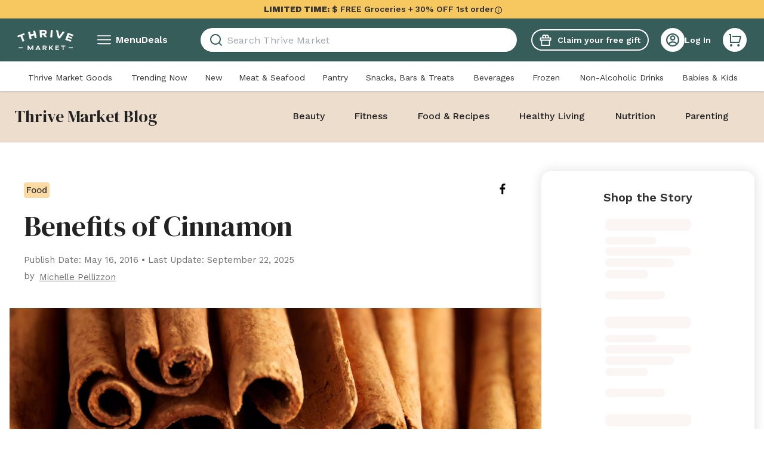

--- FILE ---
content_type: text/html; charset=utf-8
request_url: https://app.leadsrx.com/visitor.php?acctTag=fwkmiu52031&tz=0&ref=&u=https%3A%2F%2Fthrivemarket.com%2Fblog%2Fbenefits-of-cinnamon&t=Benefits%20of%20Cinnamon%20%7C%20Thrive%20Market&lc=null&anon=0&vin=null
body_size: -16
content:
{"visitorID":"","errCode":"notRegistered:fwkmiu52031","leadSuccesses":[]}

--- FILE ---
content_type: application/javascript; charset=UTF-8
request_url: https://assets.thrivemarket.com/_next/static/chunks/33615-d6c7eba752c185fc.js
body_size: 8404
content:
"use strict";(self.webpackChunk_N_E=self.webpackChunk_N_E||[]).push([[33615],{54332:function(e,t,i){var r,n,o,l=i(46513),s=i(75271);function a(){return(a=Object.assign?Object.assign.bind():function(e){for(var t=1;t<arguments.length;t++){var i=arguments[t];for(var r in i)({}).hasOwnProperty.call(i,r)&&(e[r]=i[r])}return e}).apply(null,arguments)}let d=s.forwardRef((e,t)=>s.createElement("svg",a({xmlns:"http://www.w3.org/2000/svg",fill:"none",viewBox:"0 0 20 20",suppressHydrationWarning:!0,ref:t},e),r||(r=s.createElement("path",{fill:"#6A7F7D",d:"M1.432 5.382c-.369.286-1.186 9.354-.53 9.641.144.063 8.13 3.689 8.88 4.02.44.195.443-10.526-.001-10.94a27 27 0 0 0-3.306-1.08c-.17-.052-.287 5.047-.457 4.994-.086-.026-1.254-.477-1.34-.503-.126-.04.548-4.993.421-5.032-1.906-.586-3.667-1.1-3.667-1.1"})),n||(n=s.createElement("path",{fill:"#9FAAA9",d:"M10.979 7.826s.33 4.922.33 6.52c0 1.599-.543 4.11.087 4.648s8.13-3.523 8.13-3.523-.37-5.94-.303-7.167c.066-1.226.28-3.288.11-3.55-.171-.261-8.354 3.072-8.354 3.072"})),o||(o=s.createElement("path",{fill:"#375D5A",d:"M10.024 7.024c.722.07 3.909-1.523 4.725-1.779.817-.256 3.283-1.044 3.566-1.509s-3.5-1.027-3.5-1.027L7.275 5.975a.08.08 0 0 0-.006.146c.876.417 1.802.72 2.756.903M5.754 5.463c-.574-.019-3.372-.682-3.373-1.014s8.406-3.42 8.883-3.31 2.49.831 2.49.831z"})))),u=(0,l.ZP)(d)(e=>{let{theme:t,fill:i,color:r,size:n}=e;return{height:void 0===n?"":"number"==typeof n?n:n.height,width:void 0===n?"":"number"==typeof n?n:n.width,fill:r?t.colors[r]:i}});t.Z=u},7473:function(e,t,i){i.d(t,{E:function(){return a}});var r=i(52676),n=i(38375),o=i(81914),l=i(46513),s=i(9126);let a=l.ZP.div.withConfig({componentId:"sc-d84a547e-0"})(["background-color:",";border-radius:2px;height:4px;overflow:hidden;margin:0 32px 0 10px;max-width:325px;width:calc(100% - 24px);","{margin:0;}"],e=>{let{theme:t}=e;return t.colors.bayLeafMint},(0,o.up)("md")),d=l.ZP.div.withConfig({componentId:"sc-d84a547e-1"})(["height:100%;background-color:",";width:","%;transition:width 0.3s ease;"],e=>{let{theme:t}=e;return t.colors.mediumMint},e=>{let{progress:t}=e;return t});t.Z=e=>{let{progress:t}=e,i=(0,n.v9)(s.Fw);return(0,r.jsx)(a,{isAutoshipActive:i,children:(0,r.jsx)(d,{role:"progressbar",progress:t,title:"Next Order Progress: ".concat(t,"%")})})}},2485:function(e,t,i){i.d(t,{X$:function(){return F},W2:function(){return b},dz:function(){return k},XP:function(){return y},sz:function(){return m},ck:function(){return C},_I:function(){return j},$0:function(){return _},KK:function(){return P},ar:function(){return Z},Fg:function(){return I},mi:function(){return v},X3:function(){return w}});var r,n,o=i(81914),l=i(46513),s=i(54332),a=i(93704),d=i(75271);function u(){return(u=Object.assign?Object.assign.bind():function(e){for(var t=1;t<arguments.length;t++){var i=arguments[t];for(var r in i)({}).hasOwnProperty.call(i,r)&&(e[r]=i[r])}return e}).apply(null,arguments)}let c=d.forwardRef((e,t)=>d.createElement("svg",u({xmlns:"http://www.w3.org/2000/svg",fill:"none",viewBox:"0 0 24 25",suppressHydrationWarning:!0,ref:t},e),r||(r=d.createElement("path",{fill:"#365D5A",d:"M8.889 14.326h4.778c.11 0 .222 0 .333-.104s.111-.208.111-.313c0-.104 0-.208-.111-.312s-.222-.104-.333-.104h-3.445a2.27 2.27 0 0 1-1.555-.625C8.222 12.45 8 11.93 8 11.409c0-.52.222-1.041.667-1.458.444-.417 1-.625 1.555-.625h.89V7.764h1.777V9.43h2.222v1.667h-4.778c-.11 0-.222 0-.333.104s-.111.208-.111.313c0 .104 0 .208.111.312s.222.104.333.104h3.445c.555 0 1.11.209 1.555.625s.667.938.667 1.459c0 .52-.222 1.041-.667 1.458-.444.417-1 .625-1.555.625h-.89v1.667h-1.777v-1.667H8.89z"})),n||(n=d.createElement("path",{stroke:"#365D5A",strokeLinecap:"round",strokeLinejoin:"round",strokeWidth:2,d:"M20.972 5.764H3.028C1.912 5.764 1 6.495 1 7.54v10.448c0 .94.912 1.776 2.028 1.776h17.944c1.116 0 2.028-.732 2.028-1.776V7.54c0-.94-.912-1.776-2.028-1.776"})))),h=(0,l.ZP)(c)(e=>{let{theme:t,fill:i,color:r,size:n}=e;return{height:void 0===n?"":"number"==typeof n?n:n.height,width:void 0===n?"":"number"==typeof n?n:n.width,fill:r?t.colors[r]:i}});var p=i(70714),x=i(84926),f=i(77060),g=i(7473);let v=(0,l.ZP)(f.ZP).withConfig({componentId:"sc-2b0f1920-0"})(["display:inline-block;white-space:break-spaces;color:",";font-weight:400;","{top:40px;right:-45px;font-size:0.875rem;line-height:18px;a{color:inherit;font-weight:initial;}","{top:42px;right:-42px;}}"],e=>{let{theme:t}=e;return t.colors.black},f.Hz,(0,o.up)("lg")),m=(0,l.ZP)(p.Z).withConfig({componentId:"sc-2b0f1920-1"})(["cursor:pointer;position:relative;fill:",";top:2px;width:14px;min-width:14px;height:14px;min-height:14px;"],e=>{let{theme:t}=e;return t.colors.secondaryText}),w=l.ZP.div.withConfig({componentId:"sc-2b0f1920-2"})(["display:flex;align-items:center;flex-direction:column;white-space:nowrap;gap:10px;border-radius:",";background:",";width:100%;","{width:unset;",";}",";"," ",";"],e=>{let{isProfileItemsMenu:t}=e;return t?0:"16px"},e=>{let{theme:t}=e;return t.colors.lightBlueTranslucent},(0,o.up)("lg"),e=>{let{isProfileItemsMenu:t}=e;return t&&(0,l.iv)(["margin-block-end:8px;"])},e=>{let{isFullWidth:t}=e;return t&&(0,l.iv)(["border-radius:16px;border:1px solid "," !important;background:",";padding:0;width:100%;","{width:100%;}"],e=>{let{theme:t}=e;return t.colors.mutedMint},e=>{let{theme:t}=e;return t.colors.mintCream},(0,o.up)("lg"))},e=>{let{isAutoshipActive:t,showOrderShipped:i}=e;return i&&(0,l.iv)(["gap:4px;","{gap:0;}@media (min-width:1023px){",":nth-of-type(2){display:none;}}@media (min-width:1265px){",":nth-of-type(1){display:",";}",":nth-of-type(2){display:block;}}"],(0,o.up)("lg"),g.E,g.E,()=>t?"none":"block",g.E)},e=>{let{isColumn:t}=e;return t&&(0,l.iv)(["","{align-items:center;justify-content:center;height:100%;}"],(0,o.up)("lg"))}),b=l.ZP.div.withConfig({componentId:"sc-2b0f1920-3"})(["display:flex;align-items:center;flex-direction:column;white-space:nowrap;gap:10px;padding:10px 20px;border-radius:16px;background:",";width:100%;@media (max-width:385px){padding:10px 12px;}",";","{",";}","{flex-direction:row;padding:10px;gap:20px;margin:unset;width:unset;",";",";}",";",";",";"],e=>{let{theme:t}=e;return t.colors.lightBlueTranslucent},e=>{let{isCartToast:t}=e;return t&&(0,l.iv)(["padding:3px 10px;margin-bottom:6px;"])},(0,o.up)("md"),e=>{let{isColumn:t}=e;return t&&(0,l.iv)(["height:100%;"])},(0,o.up)("lg"),e=>{let{isCartItems:t,isCartToast:i}=e;return(t||i)&&(0,l.iv)(["padding:2px 10px;width:100%;"])},e=>{let{isFullWidth:t}=e;return t&&(0,l.iv)(["gap:12px;"])},e=>{let{isFullWidth:t}=e;return t&&(0,l.iv)(["border-radius:16px;gap:12px;padding:8px 12px;width:100%;","{flex-direction:row;justify-content:space-between;width:100%;}"],(0,o.up)("lg"))},e=>{let{isColumn:t}=e;return t&&(0,l.iv)(["height:100%;"])},e=>{let{showOrderShipped:t}=e;return t&&(0,l.iv)(["","{height:auto;padding:4px 12px 10px;}"],(0,o.up)("lg"))}),C=l.ZP.div.withConfig({componentId:"sc-2b0f1920-4"})(["display:flex;align-items:center;color:",";font-size:0.75rem;font-weight:600;gap:6px;width:100%;","{font-size:0.875rem;gap:10px;","}"," ",""],e=>{let{isFullWidth:t,theme:i}=e;return t?i.colors.black:i.colors.darkMint},(0,o.up)("lg"),e=>{let{isCartItems:t}=e;return t&&(0,l.iv)(["font-size:0.75rem;"])},e=>{let{isFullWidth:t,theme:i}=e;return t&&(0,l.iv)(["gap:12px;color:",";font-size:0.875rem;font-style:normal;font-weight:600;line-height:1.131;&:nth-of-type(2){flex-basis:12px;align-items:flex-end;}","{&:nth-of-type(2){justify-content:flex-end;}&:nth-of-type(3){justify-content:flex-end;flex-basis:0;}}"],i.colors.black,(0,o.up)("md"))},e=>{let{isColumn:t}=e;return t&&(0,l.iv)(["flex-direction:column;align-items:flex-start;&:nth-of-type(2){flex-direction:row;}"])}),j=l.ZP.div.withConfig({componentId:"sc-2b0f1920-5"})(["display:flex;align-items:center;color:",";flex-direction:column;font-size:0.75rem;font-weight:600;gap:0;width:100%;"],e=>{let{isFullWidth:t,theme:i}=e;return t?i.colors.black:i.colors.darkMint}),y=l.ZP.div.withConfig({componentId:"sc-2b0f1920-6"})(["display:flex;align-items:center;color:",";font-size:0.75rem;line-height:1.5;font-weight:400;margin-left:auto;",";",";","{margin:unset;margin-top:",";",";}"],e=>{let{theme:t,isDiscoveryMyaisleRefresh:i}=e;return i?t.colors.black:t.colors.darkMint},e=>{let{isRed:t}=e;return t&&(0,l.iv)(["font-size:12px;font-weight:600;color:",";"],e=>{let{theme:t}=e;return t.colors.redWine})},e=>{let{isDiscoveryMyaisleRefresh:t}=e;return t&&(0,l.iv)(["margin-left:0;"])},(0,o.up)("lg"),e=>{let{isColumn:t}=e;return t?"-12px":"unset"},e=>{let{isCartItems:t,isProfileItemsMenu:i,isCartToast:r}=e;return(t||i||r)&&(0,l.iv)(["margin-left:auto;"])}),k=(0,l.ZP)(h).withConfig({componentId:"sc-2b0f1920-7"})(["width:18px;height:19px;@media (max-width:385px){display:none;}","{width:23px;height:24px;",";}",";"],(0,o.up)("lg"),e=>{let{$isCartItems:t}=e;return t&&(0,l.iv)(["width:18px;height:19px;"])},e=>{let{$isFullWidth:t}=e;return t&&(0,l.iv)(["height:36px;min-width:36px;width:36px;","{height:36px;width:36px;}"],(0,o.up)("lg"))}),F=(0,l.ZP)(s.Z).withConfig({componentId:"sc-2b0f1920-8"})(["width:18px;height:19px;","{height:40px;width:40px;",";}",";"],(0,o.up)("lg"),e=>{let{$isCartItems:t}=e;return t&&(0,l.iv)(["height:19px;width:18px;"])},e=>{let{$isFullWidth:t}=e;return t&&(0,l.iv)(["height:36px !important;min-width:36px !important;width:36px !important;"])}),I=(0,l.ZP)(x.Z).withConfig({componentId:"sc-2b0f1920-9"})(["align-items:center;border:1px solid ",";border-radius:8px;color:",";display:flex;font-size:0.75rem;font-weight:500;justify-content:center;line-height:16px;padding:5px 32px;text-align:center;width:100%;:hover{cursor:pointer;}","{padding:7px 20px;width:unset;}",";",";"],e=>{let{theme:t}=e;return t.colors.darkMint},e=>{let{theme:t}=e;return t.colors.darkMint},(0,o.up)("lg"),e=>{let{hasNoBorder:t}=e;return t&&(0,l.iv)(["border:none;"])},e=>{let{alignRight:t}=e;return t&&(0,l.iv)(["all:unset;","{padding:7px 4px 7px 0;}"],(0,o.up)("lg"))}),_=(0,l.ZP)(a.Z).withConfig({componentId:"sc-2b0f1920-10"})(["width:12px;height:16px;fill:",";"],e=>{let{theme:t}=e;return t.colors.black}),P=l.ZP.span.withConfig({componentId:"sc-2b0f1920-11"})(["color:",";font-family:",";font-size:0.875rem;font-style:normal;font-weight:400;line-height:1.4;"],e=>{let{theme:t}=e;return t.colors.black},e=>{let{theme:t}=e;return t.fonts.primary}),Z=l.ZP.span.withConfig({componentId:"sc-2b0f1920-12"})(["color:",";",";"],e=>{let{theme:t}=e;return t.colors.darkMint},e=>{let{isFullWidth:t}=e;return t&&(0,l.iv)(["color:",";font-family:",";font-size:0.875rem;font-style:normal;font-weight:600;line-height:0.989375;text-align:left;"],e=>{let{theme:t}=e;return t.colors.black},e=>{let{theme:t}=e;return t.fonts.primary})})},39976:function(e,t,i){i.d(t,{Z:function(){return R}});var r=i(52676),n=i(38375),o=i(77084),l=i(22107),s=i(37303),a=i(12490),d=i(87994),u=i(88579),c=i(9126),h=i(93221),p=i(14736),x=i(16126);let f="Shop and Earn Thrive Cash";var g=i(2485),v=e=>{let{showOrderShipped:t,isCartItems:i,isFullWidth:n}=e;return t?(0,r.jsx)(g.X$,{$isCartItems:i,$isFullWidth:n}):(0,r.jsx)(g.dz,{$isCartItems:i,$isFullWidth:n})},m=i(7473);i(75271);let w=e=>{let{showOrderShipped:t,orderSubtitle:i,isReviewed:r,rafReviewPotential:n,balance:o}=e;return t?i:r?"Review Purchases & Earn ".concat((0,p.T4)(n)):o?"":f};var b=e=>{let{orderSubtitle:t,showOrderShipped:i,isReviewed:n,rafReviewPotential:o,balance:l}=e;return(0,r.jsx)(g.KK,{children:w({showOrderShipped:i,orderSubtitle:t,isReviewed:n,rafReviewPotential:o,balance:l})})},C=i(81102),j=i(16483),y=i.n(j),k=i(64684),F=i.n(k),I=i(99312),_=i.n(I);y().extend(_()),y().extend(F());var P=e=>{let{expirationDate:t,isCartItems:i,isProfileItemsMenu:n,isCartToast:o,isDiscoveryMyaisleRefresh:l,isColumn:s}=e,a=Math.round(y()(t).tz("America/Los_Angeles").diff(y()().tz("America/Los_Angeles"),"hour",!0)||1),d=i&&a>0&&a<=24;return(0,r.jsx)(g.XP,{isCartItems:i,isProfileItemsMenu:n,isCartToast:o,isRed:d,isDiscoveryMyaisleRefresh:l,isColumn:l&&s,children:"expires starting ".concat(y()(t).tz("America/Los_Angeles").format("MM/DD"))})},Z=e=>{var t;let{balance:i,isArriving:n=!1,isFullWidth:o,shouldTooltip:l=!1,orderTitle:s,raf_expiration_date:a,isProfileItemsMenu:d,isCartToast:u,isCartItems:c,showOrderShipped:h,isColumn:x,order:f}=e;return(0,r.jsxs)(r.Fragment,{children:[(0,r.jsx)(g.ck,{children:n?(0,r.jsxs)(r.Fragment,{children:[(0,r.jsx)(g.ar,{isFullWidth:o,children:s}),h?(0,r.jsx)(m.Z,{progress:null!==(t=null==f?void 0:f.Percentage)&&void 0!==t?t:0}):null]}):(0,r.jsxs)(r.Fragment,{children:[(0,r.jsxs)(g.ar,{isFullWidth:o,children:["Thrive Cash Balance ",void 0!==i?(0,p.T4)(i):""]}),l&&(0,r.jsx)(g.mi,{content:(0,r.jsxs)("span",{children:["Visit our"," ",(0,r.jsx)("a",{href:C.A,target:"_blank",rel:"noreferrer",children:"FAQs"})," ","to learn more about Thrive Cash"]}),size:"md",color:"primary",position:"bottom-right",children:(0,r.jsx)(g.sz,{})}),!h&&!x&&!!a&&(0,r.jsx)(P,{expirationDate:a,isCartItems:c,isProfileItemsMenu:d,isCartToast:u,isDiscoveryMyaisleRefresh:o,isColumn:x})]})}),!h&&x&&!!a&&(0,r.jsx)(P,{expirationDate:a,isCartItems:c,isProfileItemsMenu:d,isCartToast:u,isDiscoveryMyaisleRefresh:o,isColumn:x})]})},T=e=>{var t;let{isAutoshipActive:i,isCartItems:n,isColumn:o,isFullWidth:l,isProfileItemsMenu:s,isCartToast:a,isReviewed:d,raf_balance:u,raf_expiration_date:c,rafReviewPotential:x,shouldTooltip:w,shouldLinks:C,showOrderShipped:j,order:y}=e;return(0,r.jsxs)(g.X3,{isCartItems:n,isCartToast:a,isFullWidth:l,isColumn:o,showOrderShipped:l&&j,isProfileItemsMenu:s,isAutoshipActive:i,children:[(0,r.jsxs)(g.W2,{isCartItems:n,isCartToast:a,isFullWidth:l,isColumn:o,showOrderShipped:j,children:[!o&&(0,r.jsxs)(r.Fragment,{children:[(0,r.jsxs)(g.ck,{isCartItems:n,isFullWidth:l,children:[(0,r.jsx)(v,{showOrderShipped:j,isCartItems:n,isFullWidth:l}),(0,r.jsx)(Z,{balance:u,shouldTooltip:w,isArriving:j,orderTitle:null==y?void 0:y.Title,isFullWidth:l,raf_expiration_date:c,isColumn:o,showOrderShipped:j,order:y})]}),C&&!l&&(0,r.jsx)(g.ck,{isCartItems:n,isFullWidth:l,children:d?(0,r.jsx)(g.Fg,{href:h.YQ,children:"Review Purchases & Earn ".concat((0,p.T4)(x))}):!u&&(0,r.jsx)(g.Fg,{href:h.gy,children:f})}),l&&(0,r.jsx)(g.ck,{isCartItems:n,isFullWidth:l,children:(0,r.jsx)(b,{balance:u,showOrderShipped:j,isReviewed:d,rafReviewPotential:x,orderSubtitle:(null==y?void 0:y.Subtitle)||""})}),l&&(0,r.jsx)(g.ck,{isCartItems:n,isFullWidth:l,children:(0,r.jsx)(g.Fg,{href:j&&(null==y?void 0:y.Href)||(d?h.YQ:h.gy),hasNoBorder:!0,alignRight:!0,children:(0,r.jsx)(g.$0,{})})})]}),o&&(0,r.jsxs)(r.Fragment,{children:[(0,r.jsxs)(g.ck,{isCartItems:n,isFullWidth:l,isColumn:l,children:[(0,r.jsx)(v,{showOrderShipped:j,isCartItems:n,isFullWidth:l}),(0,r.jsx)(Z,{balance:u,shouldTooltip:w,isArriving:j,orderTitle:null==y?void 0:y.Title,isFullWidth:l,raf_expiration_date:c,isColumn:o,showOrderShipped:j,isProfileItemsMenu:s,order:y}),(0,r.jsx)(b,{balance:u,showOrderShipped:j,isReviewed:d,rafReviewPotential:x,orderSubtitle:(null==y?void 0:y.Subtitle)||""})]}),l&&(0,r.jsx)(g.ck,{isCartItems:n,isFullWidth:l,isColumn:!0,children:(0,r.jsx)(g.Fg,{href:j&&(null==y?void 0:y.Href)||(d?h.YQ:h.gy),hasNoBorder:!0,alignRight:!0,"aria-label":j&&(null==y?void 0:y.Href)||d?"Go to reviews":"Shop and earn cash",children:(0,r.jsx)(g.$0,{"aria-hidden":"true"})})})]})]}),j&&i?(0,r.jsx)(m.Z,{progress:null!==(t=null==y?void 0:y.Percentage)&&void 0!==t?t:0}):null]})},L=e=>{var t;let{isAutoshipActive:i,isCartItems:n,isColumn:o,isFullWidth:l,isCartToast:s,isProfileItemsMenu:a,isReviewed:d,raf_balance:u,raf_expiration_date:c,rafReviewPotential:x,shouldTooltip:w,showOrderShipped:C,order:j}=e;return(0,r.jsx)(g.X3,{isCartItems:n,isCartToast:s,isFullWidth:l,showOrderShipped:l&&C,isAutoshipActive:i,children:(0,r.jsxs)(g.W2,{isCartItems:n,isCartToast:s,isFullWidth:l,isColumn:o,showOrderShipped:C,children:[l&&(0,r.jsxs)(g.ck,{isCartItems:n,isFullWidth:l,children:[(0,r.jsx)(v,{showOrderShipped:C,isCartItems:n,isFullWidth:l}),(0,r.jsxs)(g._I,{children:[(0,r.jsx)(Z,{balance:u,shouldTooltip:w,isArriving:C,orderTitle:null==j?void 0:j.Title,isFullWidth:l,raf_expiration_date:"",isColumn:o,showOrderShipped:!1}),(0,r.jsx)(g.ck,{children:!C&&!!c&&(0,r.jsx)(P,{expirationDate:c,isCartItems:n,isProfileItemsMenu:a,isCartToast:s,isDiscoveryMyaisleRefresh:!0,isColumn:o})}),(0,r.jsxs)(g.ck,{children:[(0,r.jsx)(b,{balance:u,showOrderShipped:C,isReviewed:d,rafReviewPotential:x,orderSubtitle:(null==j?void 0:j.Subtitle)||""}),C?(0,r.jsx)(m.Z,{progress:null!==(t=null==j?void 0:j.Percentage)&&void 0!==t?t:0}):null]})]}),(0,r.jsx)(g.ck,{isCartItems:n,isFullWidth:l,children:(0,r.jsx)(g.Fg,{href:C&&(null==j?void 0:j.Href)||(d?h.YQ:h.gy),hasNoBorder:!0,alignRight:!0,"aria-label":C&&(null==j?void 0:j.Href)||d?"Go to reviews":"Shop and earn cash",children:(0,r.jsx)(g.$0,{"aria-hidden":"true"})})})]}),!l&&(0,r.jsxs)(r.Fragment,{children:[(0,r.jsxs)(g.ck,{isCartItems:n,children:[(0,r.jsx)(v,{showOrderShipped:C,isCartItems:n,isFullWidth:l}),(0,r.jsx)(Z,{balance:u,shouldTooltip:w,isArriving:C,orderTitle:null==j?void 0:j.Title,isFullWidth:l,raf_expiration_date:c,isColumn:o,showOrderShipped:C})]}),(0,r.jsx)(g.ck,{isCartItems:n,children:d?(0,r.jsx)(g.Fg,{href:h.YQ,children:"Review Purchases & Earn ".concat((0,p.T4)(x))}):!u&&(0,r.jsx)(g.Fg,{href:h.gy,children:f})})]})]})})};let W=e=>e===o.DF.delivered.toLowerCase()?"Delivered":"out_for_delivery"===e?"On Its Way":e===o.DF.shipped.toLowerCase()?"Shipped":"Placed",D=e=>{let{isCanceled:t,isOrderCompleteStatus:i,isUnavailable:r}=e,n="Delivery date pending";return t?n="Order Canceled":(i||r)&&(n="Unavailable"),n},z=[o.DF.processing.toLowerCase(),o.DF.scheduled.toLowerCase(),o.DF.pickup_appointment.toLowerCase(),o.DF.in_transit.toLowerCase(),o.DF.on_its_way.toLowerCase(),o.DF.out_for_delivery.toLowerCase(),o.DF.shipped.toLowerCase()],M=["delivered","picked_up"],S=(e,t)=>e||t?"100%":"250px",O=(e,t)=>e?"77px":t?"100%":"60px",A=(e,t)=>!!t&&e.some(e=>{var t;let{delivery_status_label:i,tracking:r}=e,n=(null==i?void 0:i.toLocaleLowerCase())||"",o=z.includes(n),l=M.includes(n)&&(null==r?void 0:null===(t=r[0])||void 0===t?void 0:t.delivered_date)&&(0,x.m)(r[0].delivered_date);return o||l});var R=e=>{var t,i,x,f;let{isCartItems:g,isColumn:v,isFullWidth:m=!1,isProfileItemsMenu:w,isCartToast:b,showUpsellBanner:C,showNextShipment:j}=e,y=(0,d.F)(),{data:k,isLoading:F}=(0,s.Z)(),{data:I,isLoading:_}=(0,a.Z)({page_size:1}),P=(0,n.v9)(u.Z),Z=(0,n.v9)(c.Fw),z=(null==k?void 0:null===(t=k.thrive_cash)||void 0===t?void 0:t.raf_review_potential)||0,M=z>0,R=!g&&!w&&!b&&(!(null==P?void 0:P.raf_balance)||M),E=(null==I?void 0:I.orders)||[],H=(null===(i=E[0])||void 0===i?void 0:i.tracking[0])||{delivered_date:"",delivery_status:"processing",estimated_delivery:"",products:[],signature_required:!1,tracking_url:"",carrier_title:"",tracking_number:"",exception_warning_type:"",exception_warning_copy:""},N=Object.keys(o.it).includes(H.delivery_status)?o.it[H.delivery_status]:0,B=H.delivery_status===o.DF.canceled,$=[o.DF.delivered.toLowerCase(),o.DF.closed.toLowerCase()].includes(H.delivery_status),Y=(null===(x=H.delivery_status)||void 0===x?void 0:x.toLocaleLowerCase())===o.DF.delivered.toLocaleLowerCase();Y&&(N=100);let Q=(null==H?void 0:H.estimated_delivery)?(0,p.GI)(H):D({isCanceled:B,isOrderCompleteStatus:$,isUnavailable:Y&&void 0===H}),X=W(H.delivery_status),K="".concat(h.di,"/").concat(null===(f=E[0])||void 0===f?void 0:f.id),U=A(E,m),V={isAutoshipActive:Z&&j,isCartItems:g,isColumn:v,isFullWidth:m,isProfileItemsMenu:w,isCartToast:b,isReviewed:M,raf_balance:null==P?void 0:P.raf_balance,raf_expiration_date:null==P?void 0:P.raf_expiration_date,rafReviewPotential:z,showNextShipment:j,shouldTooltip:!g&&!w&&!b,shouldLinks:R,showUpsellBanner:C,showOrderShipped:U,order:{Href:K,Percentage:N,Subtitle:X,Title:Q}},G=S(y.viewport.mobile,!!v),J=O(y.viewport.mobile,!!v);return _||F?(0,r.jsx)(l.Z,{"data-testid":"thrive-cash-and-savings",width:G,height:J}):y.viewport.greaterThan.lg?(0,r.jsx)(T,{...V}):(0,r.jsx)(L,{...V})}},78853:function(e,t,i){var r=i(52676);i(75271);var n=i(81914),o=i(46513),l=i(98837),s=i(42195);let a=(0,o.ZP)(e=>{let{forceLarge:t,...i}=e;return(0,r.jsx)(s.Z,{...i})}).withConfig({componentId:"sc-5f0f1eb2-0"})(["width:",";height:",";","{width:16px;height:16px;}"],e=>{let{forceLarge:t}=e;return t?"16px":"12px"},e=>{let{forceLarge:t}=e;return t?"16px":"12px"},(0,n.up)("lg")),d=(0,o.ZP)(e=>{let{forceLarge:t,...i}=e;return(0,r.jsx)(l.Z,{...i})}).withConfig({componentId:"sc-5f0f1eb2-1"})(["width:",";height:",";","{width:40px;height:40px;}"],e=>{let{forceLarge:t}=e;return t?"40px":"32px"},e=>{let{forceLarge:t}=e;return t?"40px":"32px"},(0,n.up)("lg"));t.Z=e=>{let{onClick:t,forceLarge:i,color:n="white",...o}=e;return(0,r.jsx)(d,{"data-testid":"CloseButtonCircle",color:n,onClick:t,forceLarge:i,...o,children:(0,r.jsx)(a,{forceLarge:i})})}},2191:function(e,t,i){i.d(t,{a:function(){return s}});var r=i(52676),n=i(4814);i(75271);var o=i(42195),l=i(77925);let s=e=>{let{onClick:t,showOnLeft:i=!1,customCloseBtnId:s}=e;return(0,r.jsx)("div",{role:"button",tabIndex:-1,onKeyPress:t,onClick:t,"data-testid":s||"close-button",className:(0,n.Z)("flex items-center absolute -top-16",i?"left-0":"right-0"),children:(0,r.jsx)(l.h,{label:"Close dialog",children:(0,r.jsx)(o.Z,{})})})}},27767:function(e,t,i){i.d(t,{F0:function(){return b},hz:function(){return w},gr:function(){return g},ZP:function(){return C}});var r=i(52676),n=i(89553),o=i(75271),l=i(81914),s=i(46513),a=i(24469),d=i(2191);let u=s.ZP.div.attrs(()=>({role:"dialog","aria-modal":!0})).withConfig({componentId:"sc-65a76e2c-0"})(["overflow:auto;background:",";border-radius:20px;box-shadow:0px 0px 20px rgba(0,0,0,0.1);"],e=>{let{theme:t}=e;return t.colors.white});var c=i(78853);let h=s.ZP.div.withConfig({componentId:"sc-8a651531-0"})(["position:absolute;z-index:999;top:52px;right:32px;"]),p=(0,s.ZP)(c.Z).withConfig({componentId:"sc-8a651531-1"})(["box-sizing:border-box;width:39px;height:39px;border:1px solid ",";"],e=>{let{theme:t}=e;return t.colors.lightGray}),x=e=>{let{onClick:t}=e;return(0,r.jsx)(h,{children:(0,r.jsx)(p,{onClick:t,"aria-label":"close"})})},f={initial:{opacity:0},animate:{opacity:1,translateY:"0%",transition:{delay:.1}},exit:{opacity:0},transition:{duration:.25}},g={initial:{translateY:"100%"},animate:{translateY:"0%",opacity:1},exit:{translateY:"100%"},transition:{duration:.5}},v={zIndex:2e11,color:"dark"},m=(0,s.ZP)(n.E.div).withConfig({componentId:"sc-3aad6cf5-0"})(["display:block;position:relative;top:",";background:",";border-radius:60px;z-index:",";margin:0 16px;",""],e=>{let{top:t}=e;return t||0},e=>{let{theme:t}=e;return t.colors.white},e=>{let{theme:t}=e;return t.zIndexes.modalSheet},e=>{let{fullScreen:t}=e;return t&&(0,s.iv)(["","{width:100%;margin:0 94px;}"],(0,l.up)("lg"))}),w=u,b=m;var C=e=>{let{children:t,ariaLabelledby:i,ariaDescribedby:n,ContentComponent:l=u,ContainerComponent:s=m,contentProps:c,containerProps:h,open:p,onClose:g,showCloseButtonOnLeft:w=!1,showCloseButton:b=!0,backdropProps:C,customCloseBtnId:j,fullScreen:y=!1,animation:k=f,...F}=e,I=o.useRef(null);return(0,a.Z7)(p,I),(0,r.jsx)(a.ZP,{open:p,onClose:g,backdropProps:{...v,...C},...F,children:(0,r.jsxs)(s,{...k,...h,children:[b&&!y&&(0,r.jsx)(d.a,{onClick:g,showOnLeft:w,customCloseBtnId:j}),b&&y&&(0,r.jsx)(x,{onClick:g}),(0,r.jsx)(l,{"aria-labelledby":i,"aria-describedby":n,ref:I,...c,children:t})]})})}},37303:function(e,t,i){i.d(t,{Z:function(){return r.Z}});var r=i(25412)},25412:function(e,t,i){i.d(t,{Z:function(){return s}});var r=i(20589),n=i(94005),o=i(5868);async function l(){let{data:e}=await o.Ud.get("/account/review");return e}function s(){return(0,r.useQuery)("account/review",l,{staleTime:n.UF})}},98713:function(e,t,i){var r=i(38431),n=i(75271),o=i(38375),l=i(93221);let s={listRoute:l.HD,viewListRoute:l.ET,savedListRoute:l.JR};t.Z=()=>{let e=(0,r.useRouter)(),{currentPath:t}=(0,o.v9)(e=>e.router);return(0,n.useMemo)(()=>({routes:s,isListPage:t===s.listRoute,isViewList:e.pathname===s.viewListRoute}),[t])}},72528:function(e,t,i){i.d(t,{X:function(){return o},z:function(){return l}});var r=i(11186),n=i(47402);let o=(0,r.P1)(e=>{let{cart:t}=e;return null==t?void 0:t.subtotal},e=>null!=e?e:0),l=(0,r.P1)((0,n.U)(),o,(e,t)=>{var i;return null!==(i=null==e?void 0:e.subtotal)&&void 0!==i?i:t})},80183:function(e,t,i){i.d(t,{FZ:function(){return o},JQ:function(){return s},c7:function(){return l}});var r=i(11186),n=i(24156);let o=e=>{let{cart:t}=e;return(0,n.gj)(t)},l=(0,r.P1)(e=>{let{cart:t}=e;return(0,n.hE)(t)},e=>e),s=(0,r.P1)(e=>{let{cart:t}=e;return t.boxes},e=>(0,n.LH)(e))},16126:function(e,t,i){i.d(t,{m:function(){return r}});let r=e=>{let t=new Date(isNaN(Number(e))?e:Number(e)),i=new Date;return Math.abs(t.getTime()-i.getTime())/36e5<24}}}]);
//# sourceMappingURL=33615-d6c7eba752c185fc.js.map

--- FILE ---
content_type: application/javascript; charset=UTF-8
request_url: https://assets.thrivemarket.com/_next/static/chunks/AutoshipChargeFailedBanner_bundle.b20d7093cafd157e.js
body_size: 1934
content:
"use strict";(self.webpackChunk_N_E=self.webpackChunk_N_E||[]).push([[49922],{26378:function(e,t,n){var o,i,r=n(46513),l=n(75271);function a(){return(a=Object.assign?Object.assign.bind():function(e){for(var t=1;t<arguments.length;t++){var n=arguments[t];for(var o in n)({}).hasOwnProperty.call(n,o)&&(e[o]=n[o])}return e}).apply(null,arguments)}let c=l.forwardRef((e,t)=>l.createElement("svg",a({xmlns:"http://www.w3.org/2000/svg",fill:"none",viewBox:"0 0 20 20",suppressHydrationWarning:!0,ref:t},e),o||(o=l.createElement("g",{clipPath:"url(#WarningLineIcon_svg__a)"},l.createElement("path",{fill:"#703429",d:"M10 18.334a8.333 8.333 0 1 1 0-16.667 8.333 8.333 0 1 1 0 16.667m0-1.667a6.666 6.666 0 1 0 0-13.333 6.666 6.666 0 0 0 0 13.333M9.165 12.5h1.667v1.667H9.166zm0-6.666h1.667v5H9.166z"}))),i||(i=l.createElement("defs",null,l.createElement("clipPath",{id:"WarningLineIcon_svg__a"},l.createElement("path",{fill:"#fff",d:"M0 0h20v20H0z"})))))),s=(0,r.ZP)(c)(e=>{let{theme:t,fill:n,color:o,size:i}=e;return{height:void 0===i?"":"number"==typeof i?i:i.height,width:void 0===i?"":"number"==typeof i?i:i.width,fill:o?t.colors[o]:n}});t.Z=s},34112:function(e,t,n){n.r(t),n.d(t,{default:function(){return I}});var o=n(52676),i=n(38431),r=n(75271),l=n(38375),a=n(41285),c=n(52959),s=n(83531),d=n(42029),h=n(93221),p=n(81914),f=n(46513),u=n(26378);let g=f.ZP.div.withConfig({componentId:"sc-183e2c75-0"})(["bottom:80px;z-index:",";width:calc(100% - 32px);display:flex;flex-direction:row;padding:16px;background-color:",";gap:16px;border-radius:8px;margin:16px;"," ","{max-width:820px;margin:16px auto;bottom:unset;","}"],e=>{let{theme:t}=e;return t.zIndexes.navTabs},e=>{let{theme:t}=e;return t.colors.chestnutColaLightest},e=>{let{isAccountInfoRoute:t}=e;return!t&&(0,f.iv)(["position:fixed;margin-bottom:0;box-shadow:",";"],e=>{let{theme:t}=e;return t.shadows.edge})},(0,p.up)("lg"),e=>{let{isAccountInfoRoute:t}=e;return!t&&(0,f.iv)(["left:50%;transform:translate(-50%);"])}),m=(0,f.ZP)(u.Z).withConfig({componentId:"sc-183e2c75-1"})(["width:24px;height:24px;min-width:24px;"]),x=f.ZP.div.withConfig({componentId:"sc-183e2c75-2"})(["display:flex;flex-direction:column;color:",";gap:8px;","{gap:16px;flex-direction:row;}"],e=>{let{theme:t}=e;return t.colors.hoverCola},(0,p.up)("lg")),w=f.ZP.div.withConfig({componentId:"sc-183e2c75-3"})(["display:flex;flex-direction:column;align-items:flex-start;gap:2px;"]),v=f.ZP.h3.withConfig({componentId:"sc-183e2c75-4"})(["font-size:0.875rem;font-weight:600;line-height:129%;font-family:",";"],e=>{let{theme:t}=e;return t.fonts.primary}),b=f.ZP.p.withConfig({componentId:"sc-183e2c75-5"})(["font-size:0.875rem;font-style:normal;font-weight:400;line-height:129%;"]),y=f.ZP.button.withConfig({componentId:"sc-183e2c75-6"})(["display:flex;font-size:0.875rem;font-weight:700;line-height:129%;text-decoration:underline;text-underline-position:from-font;","{padding:12px 16px;border-radius:8px;border:1px solid ",";color:",";font-size:0.875rem;font-weight:500;white-space:nowrap;text-decoration:none;height:44px;}"],(0,p.up)("lg"),e=>{let{theme:t}=e;return t.colors.black},e=>{let{theme:t}=e;return t.colors.black});var C=n(72083),I=()=>{let{asPath:e,push:t}=(0,i.useRouter)(),n=(0,l.I0)(),{showChargeFailedBanner:p}=(0,l.v9)(d.f),{isAccountInfoRoute:f,showBannerOnAccountInfoPage:u}=(0,C.Z)(),[I]=(0,a.Z)(c.gs);return((0,r.useEffect)(()=>(n((0,s.C)({showChargeFailedBanner:!1})),()=>{n((0,s.C)({showChargeFailedBanner:!1}))}),[n,e]),(p||u)&&!I)?(0,o.jsxs)(g,{isAccountInfoRoute:f,"data-testid":"AutoshipChargeFailedBanner",children:[(0,o.jsx)(m,{}),(0,o.jsxs)(x,{children:[(0,o.jsxs)(w,{children:[(0,o.jsx)(v,{children:"Your primary credit card is expired."}),(0,o.jsx)(b,{children:"You will not be able to check out, add, or manage your subscribed items until your information is updated."})]}),!f&&(0,o.jsx)(y,{onClick:()=>{t("".concat(h.mt,"#payment_accordion"))},children:"Go to Payment Information"})]})]}):null}},72083:function(e,t,n){var o=n(38431),i=n(38375),r=n(77225),l=n(63146),a=n(93221);t.Z=()=>{let{pathname:e}=(0,o.useRouter)(),t=e===a.mt,n=(0,i.v9)(r.t);return{isAccountInfoRoute:t,showBannerOnAccountInfoPage:((0,i.v9)(l.h)||n)&&t}}}}]);
//# sourceMappingURL=AutoshipChargeFailedBanner_bundle.b20d7093cafd157e.js.map

--- FILE ---
content_type: application/javascript; charset=UTF-8
request_url: https://assets.thrivemarket.com/_next/static/chunks/78191-ac035ec916541fb9.js
body_size: 6774
content:
"use strict";(self.webpackChunk_N_E=self.webpackChunk_N_E||[]).push([[78191],{78705:function(e,t,n){var o,r=n(46513),i=n(75271);function l(){return(l=Object.assign?Object.assign.bind():function(e){for(var t=1;t<arguments.length;t++){var n=arguments[t];for(var o in n)({}).hasOwnProperty.call(n,o)&&(e[o]=n[o])}return e}).apply(null,arguments)}let c=i.forwardRef((e,t)=>i.createElement("svg",l({xmlns:"http://www.w3.org/2000/svg","data-styled-id":"CheckmarkCircleIcon",viewBox:"0 0 24 24",suppressHydrationWarning:!0,ref:t},e),o||(o=i.createElement("path",{d:"M12 0a12 12 0 1 0 12 12A12 12 0 0 0 12 0m3.858 9.513-3.586 6a1 1 0 0 1-.718.477 1 1 0 0 1-.14.01 1 1 0 0 1-.683-.27l-2.414-2.255a1 1 0 1 1 1.365-1.46l1.51 1.409 2.95-4.937a1 1 0 0 1 1.716 1.026"})))),a=(0,r.ZP)(c)(e=>{let{theme:t,fill:n,color:o,size:r}=e;return{height:void 0===r?"":"number"==typeof r?r:r.height,width:void 0===r?"":"number"==typeof r?r:r.width,fill:o?t.colors[o]:n}});t.Z=a},41811:function(e,t,n){var o,r,i=n(46513),l=n(75271);function c(){return(c=Object.assign?Object.assign.bind():function(e){for(var t=1;t<arguments.length;t++){var n=arguments[t];for(var o in n)({}).hasOwnProperty.call(n,o)&&(e[o]=n[o])}return e}).apply(null,arguments)}let a=l.forwardRef((e,t)=>l.createElement("svg",c({xmlns:"http://www.w3.org/2000/svg",width:36,height:24,fill:"none",suppressHydrationWarning:!0,ref:t},e),o||(o=l.createElement("g",{fillRule:"evenodd",clipPath:"url(#Discover_svg__a)",clipRule:"evenodd"},l.createElement("path",{fill:"#4D4D4D",d:"M2.538 0H0v23.123h30.924c3.94 0 5.076-1.137 5.076-2.539V0H2.538"}),l.createElement("path",{fill:"#fff",d:"M15.1 7.472c.407 0 .75.082 1.165.281v1.05c-.394-.363-.736-.515-1.188-.515-.89 0-1.589.693-1.589 1.572 0 .926.678 1.578 1.633 1.578.43 0 .765-.144 1.144-.501v1.05c-.43.192-.78.267-1.188.267-1.444 0-2.566-1.043-2.566-2.388 0-1.33 1.152-2.394 2.588-2.394m-4.483.029c.533 0 1.02.172 1.428.507l-.496.612c-.247-.26-.48-.37-.764-.37-.409 0-.707.218-.707.506 0 .247.168.378.736.576 1.079.372 1.398.7 1.398 1.428 0 .886-.69 1.502-1.676 1.502-.721 0-1.246-.267-1.683-.87l.613-.556c.218.397.582.61 1.035.61.423 0 .736-.274.736-.645 0-.192-.095-.357-.285-.474-.095-.055-.284-.137-.655-.26-.89-.302-1.196-.625-1.196-1.255 0-.749.656-1.311 1.516-1.311m10.834.08h1.035l1.296 3.073 1.313-3.073h1.028l-2.1 4.693h-.51zm-18.34.007h1.392c1.537 0 2.61.94 2.61 2.29 0 .674-.329 1.325-.883 1.757-.467.365-.998.529-1.734.529H3.11zm4.437 0h.948v4.576h-.948zm19.003 0h2.689v.775h-1.741v1.016h1.677v.775h-1.677v1.235h1.741v.775h-2.688zm3.317 0h1.406c1.093 0 1.72.494 1.72 1.35 0 .701-.394 1.161-1.107 1.298l1.53 1.928H32.25l-1.313-1.839h-.123v1.839h-.947zm.947.72v1.386h.277c.605 0 .926-.247.926-.707 0-.446-.32-.679-.911-.679zm-26.756.055v3.026h.254c.613 0 1-.11 1.297-.364.328-.275.526-.714.526-1.153a1.5 1.5 0 0 0-.526-1.139c-.313-.267-.684-.37-1.297-.37z"}),l.createElement("path",{fill:"#F47216",d:"M19.16 7.44c1.428 0 2.585 1.089 2.585 2.433v.002c0 1.344-1.157 2.434-2.585 2.434s-2.586-1.09-2.586-2.434v-.002c0-1.344 1.158-2.432 2.586-2.432M36 13.31c-1.203.846-10.204 6.893-25.79 9.813H36V0z"}))),r||(r=l.createElement("defs",null,l.createElement("clipPath",{id:"Discover_svg__a"},l.createElement("path",{fill:"#fff",d:"M0 0h36v23.077H0z"})))))),s=(0,i.ZP)(a)(e=>{let{theme:t,fill:n,color:o,size:r}=e;return{height:void 0===r?"":"number"==typeof r?r:r.height,width:void 0===r?"":"number"==typeof r?r:r.width,fill:o?t.colors[o]:n}});t.Z=s},34387:function(e,t,n){n.d(t,{$_:function(){return d},Lw:function(){return p},NH:function(){return h},RU:function(){return s},VL:function(){return u},bL:function(){return a},rj:function(){return c},tm:function(){return f},y:function(){return g}});var o=n(81914),r=n(46513),i=n(78705),l=n(43175);let c=r.ZP.div.withConfig({componentId:"sc-2555748e-0"})(["padding-bottom:120px;","{display:grid;gap:24px 48px;grid-template-columns:repeat(6,1fr);grid-template-rows:repeat(5,auto);padding-bottom:0;}input{font-family:",";}"],(0,o.up)("lg"),e=>{let{theme:t}=e;return t.fonts.primary}),a=r.ZP.div.withConfig({componentId:"sc-2555748e-1"})(["padding:11px 0;","{padding:0;",";}"],(0,o.up)("lg"),e=>{let{area:t}=e;return t?"grid-area: ".concat(t):""}),s=r.ZP.p.withConfig({componentId:"sc-2555748e-2"})(["padding-top:4px;font-size:0.875rem;line-height:1rem;font-weight:normal;color:",";"," ",""],e=>{let{theme:t}=e;return t.colors.secondaryText},e=>{let{hasError:t}=e;return t&&(0,r.iv)(["font-weight:500;color:",";"],e=>{let{theme:t}=e;return t.colors.redWine})},e=>{let{isBoldText:t}=e;return t&&(0,r.iv)(["font-weight:600;"])}),d=r.ZP.div.withConfig({componentId:"sc-2555748e-3"})(["padding:20px 16px 10px;display:flex;flex-direction:column;position:fixed;width:100%;left:0;bottom:0;background-color:",";","{padding:32px 0 0;position:static;flex-direction:row;justify-content:flex-end;}"],e=>{let{theme:t}=e;return t.colors.white},(0,o.up)("lg")),p=r.ZP.button.withConfig({componentId:"sc-2555748e-4"})(["order:2;font-size:1rem;line-height:1.25rem;font-weight:500;margin-top:8px;padding:16px 0;color:",";text-decoration:underline;","{margin:0 32px 0 0;padding:0;order:0;}"],e=>{let{theme:t}=e;return t.colors.black},(0,o.up)("lg")),u=r.ZP.div.withConfig({componentId:"sc-2555748e-5"})(["margin-top:20px;"]),h=(0,r.ZP)(l.Z).withConfig({componentId:"sc-2555748e-6"})(["padding:9px 95px;font-weight:600;font-size:1rem;"]),f=(0,r.ZP)(i.Z).withConfig({componentId:"sc-2555748e-7"})(["background-color:",";fill:",";width:20px;height:20px;","{width:25px;height:25px;}"],e=>{let{theme:t}=e;return t.colors.white},e=>{let{theme:t}=e;return t.colors.darkMint},(0,o.up)("lg")),g=r.ZP.span.withConfig({componentId:"sc-2555748e-8"})(["color:",";font-size:0.875rem;line-height:1rem;font-weight:600;padding-top:5px;"],e=>{let{theme:t}=e;return t.colors.chestnutCola})},42404:function(e,t,n){n.d(t,{r8:function(){return k},MV:function(){return z},i9:function(){return j},MU:function(){return M},W2:function(){return W},CV:function(){return h},J8:function(){return v},qj:function(){return f},R1:function(){return P},dU:function(){return Z},DC:function(){return E},Kv:function(){return C},j5:function(){return m},co:function(){return y},N0:function(){return x},YO:function(){return I},Cd:function(){return b},RS:function(){return g}});var o,r=n(81914),i=n(46513),l=n(63002),c=n(70714),a=n(75271);function s(){return(s=Object.assign?Object.assign.bind():function(e){for(var t=1;t<arguments.length;t++){var n=arguments[t];for(var o in n)({}).hasOwnProperty.call(n,o)&&(e[o]=n[o])}return e}).apply(null,arguments)}let d=a.forwardRef((e,t)=>a.createElement("svg",s({xmlns:"http://www.w3.org/2000/svg",width:12,height:12,fill:"none",suppressHydrationWarning:!0,ref:t},e),o||(o=a.createElement("path",{fill:"#707070",d:"M10.083 4.833h.584a.583.583 0 0 1 .583.584v5.833a.583.583 0 0 1-.583.583H1.333a.583.583 0 0 1-.583-.583V5.417a.583.583 0 0 1 .583-.584h.584V4.25a4.083 4.083 0 0 1 8.166 0zM1.917 6v4.667h8.166V6zm3.5 1.167h1.166V9.5H5.417zm3.5-2.334V4.25a2.917 2.917 0 1 0-5.834 0v.583z"})))),p=(0,i.ZP)(d)(e=>{let{theme:t,fill:n,color:o,size:r}=e;return{height:void 0===r?"":"number"==typeof r?r:r.height,width:void 0===r?"":"number"==typeof r?r:r.width,fill:o?t.colors[o]:n}});var u=n(43175);let h=i.ZP.div.withConfig({componentId:"sc-3714cea1-0"})(["color:",";font-size:0.875rem;line-height:1.125rem;margin:3px 0 0;font-weight:500;"],e=>{let{theme:t}=e;return t.colors.redWine}),f=i.ZP.div.withConfig({componentId:"sc-3714cea1-1"})(["display:flex;flex-direction:column;margin:10px 0;"]),g=i.ZP.div.withConfig({componentId:"sc-3714cea1-2"})(["display:flex;flex-direction:column;margin:10px 0;grid-column:",";","{grid-column:span 1;}"],e=>{let{isD2M:t}=e;return t?"span 1":"span 2"},(0,r.up)("lg")),m=i.ZP.div.withConfig({componentId:"sc-3714cea1-3"})(["display:grid;grid-template-columns:",";grid-column-gap:8px;margin-bottom:12px;","{grid-template-columns:1fr 1fr 1fr;grid-column-gap:16px;}"],e=>{let{isD2M:t}=e;return t?"1fr 1fr 1fr":"1fr 1fr"},(0,r.up)("lg")),x=i.ZP.div.withConfig({componentId:"sc-3714cea1-4"})(["margin-bottom:12px;"]),w=i.ZP.div.withConfig({componentId:"sc-3714cea1-5"})(["font-size:0.875rem;line-height:1.125rem;color:",";font-weight:500;"],e=>{let{theme:t}=e;return t.colors.secondaryText}),v=i.ZP.div.withConfig({componentId:"sc-3714cea1-6"})(["font-size:0.875rem;line-height:1.125rem;font-weight:500;color:",";"],e=>{let{theme:t}=e;return t.colors.black}),b=i.ZP.div.withConfig({componentId:"sc-3714cea1-7"})(["font-size:0.75rem;display:flex;align-items:center;line-height:0.125rem;font-weight:500;"]),y=(0,i.ZP)(p).withConfig({componentId:"sc-3714cea1-8"})(["margin-right:4px;path{fill:",";}"],e=>{let{theme:t}=e;return t.colors.secondaryText}),C=(0,i.ZP)(c.Z).withConfig({componentId:"sc-3714cea1-9"})(["width:20px;height:20px;"]),Z=(0,i.ZP)(x).withConfig({componentId:"sc-3714cea1-10"})(["text-align:center;"]),P=i.ZP.img.withConfig({componentId:"sc-3714cea1-11"})(["max-height:180px;"]),I=i.ZP.div.withConfig({componentId:"sc-3714cea1-12"})(["display:flex;justify-content:end;align-items:center;color:",";margin-bottom:4px;",""],e=>{let{theme:t}=e;return t.colors.secondaryText},e=>{let{expShowCCForm:t}=e;return t&&(0,i.iv)(["margin-bottom:15px;"])}),k=i.ZP.div.withConfig({componentId:"sc-3714cea1-13"})(["grid-column:4;grid-row:1 / span 2;"]),z=(0,i.ZP)(l.Z).withConfig({componentId:"sc-3714cea1-14"})(["grid-column:1 / span 2;height:52px;margin-top:0;","{grid-column:1 / span 1;}"],(0,r.up)("lg")),j=i.ZP.div.withConfig({componentId:"sc-3714cea1-15"})(["display:grid;grid-template-columns:320px auto;"]),M=(0,i.ZP)(w).withConfig({componentId:"sc-3714cea1-16"})(["line-height:0.875rem;margin-top:7px;"]),W=i.ZP.form.withConfig({componentId:"sc-3714cea1-17"})(["display:block;",""],e=>{let{isSecureTextMoved:t,hasBorders:n}=e;return!t&&n&&(0,i.iv)(["border-radius:8px;border:1.5px solid ",";padding:31px 24px 16px 24px;"],e=>{let{theme:t}=e;return t.colors.pinLine})}),E=(0,i.ZP)(u.Z).withConfig({componentId:"sc-3714cea1-18"})(["height:52px;margin-top:8px;margin-bottom:16px;border-radius:8px;","{padding:0;margin-top:24px;}"],(0,r.up)("lg"))},78191:function(e,t,n){n.d(t,{Z:function(){return v}});var o=n(52676),r=n(75271),i=n(46513),l=n(42404),c=n(34361);i.ZP.label.withConfig({componentId:"sc-f33bb272-0"})(["font-size:0.75rem;line-height:1rem;color:",";margin-bottom:5px;"],e=>{let{theme:t,hasError:n}=e;return n?t.colors.chestnutCola:t.colors.secondaryText});let a=i.ZP.span.withConfig({componentId:"sc-f33bb272-1"})(["font-size:0.75rem;line-height:1rem;padding-top:8px;color:",";display:flex;width:100%;",""],e=>{let{theme:t,hasError:n}=e;return n?t.colors.chestnutCola:t.colors.secondaryText},e=>{let{isD2M:t}=e;return t&&(0,i.iv)(["font-size:0.875rem;"])}),s=i.ZP.span.withConfig({componentId:"sc-f33bb272-2"})(["display:flex;margin-top:6px;color:",";font-size:0.875rem;line-height:1rem;font-weight:500;"],e=>{let{theme:t}=e;return t.colors.redWine});i.ZP.div.withConfig({componentId:"sc-f33bb272-3"})(["position:absolute;right:12px;"]),i.ZP.div.withConfig({componentId:"sc-f33bb272-4"})(["margin-top:22px;margin-right:5px;",""],e=>{let{outlined:t}=e;return t&&(0,i.iv)(["margin-top:32px;margin-right:18px;"])}),(0,i.ZP)(c.Z).withConfig({componentId:"sc-f33bb272-5"})(["background:",";margin:0;padding:5px 12px;font-family:",";color:",";font-size:1rem;line-height:1.25rem;"],e=>{let{theme:t}=e;return t.colors.white},e=>{let{theme:t}=e;return t.fonts.primary},e=>{let{theme:t}=e;return t.colors.black});let d=i.ZP.div.withConfig({componentId:"sc-f33bb272-6"})(["font-family:",";color:",";font-size:1rem;line-height:1.25rem;position:relative;"," "," ",""],e=>{let{theme:t}=e;return t.fonts.primary},e=>{let{theme:t}=e;return t.colors.black},e=>{let{isMargin:t}=e;return t&&(0,i.iv)(["margin-top:16px;"])},e=>{let{theme:t,touched:n,hasError:o}=e;return n&&(0,i.iv)(["input{border:2px solid ",";::placeholder{opacity:0.5;font-size:1rem;}button > svg{fill:",";-webkit-box-shadow:0 0 0 30px "," inset !important;}}label{top:-8px;font-size:0.875rem;color:",";left:12px;}"],o?t.colors.redWine:t.colors.mediumMint,o?t.colors.secondaryText:t.colors.mediumMint,e=>{let{theme:t}=e;return t.colors.white},o?t.colors.redWine:t.colors.mediumMint)},e=>{let{isPassword:t,hasInfoIcon:n}=e;return(t||n)&&(0,i.iv)(["svg{path{fill:",";}}"],e=>{let{theme:t}=e;return t.colors.secondaryText})}),p=(0,i.ZP)(l.Kv).withConfig({componentId:"sc-f33bb272-7"})(["margin-top:0;cursor:pointer;"]);var u=n(34387),h=n(51061),f=n(41811),g=n(20244),m=n(2877);let x=i.ZP.div.withConfig({componentId:"sc-e9d9472f-0"})(["","{color:",";left:12px;line-height:1;","}","{margin-top:0;}","{padding:10px 16px;height:48px;transition:all 0.2s ease-in-out;font-weight:500;border-width:1px;appearance:none;border-color:",";background-color:",";font-family:",";&:hover{border-color:",";}&:focus{border-color:",";}&:valid + label{top:",";font-size:",";left:12px;color:",";}&:focus + label{top:-8px;color:",";font-size:0.875rem;}&:-webkit-autofill,&:-webkit-autofill:hover,&:-webkit-autofill:focus,&:-webkit-autofill:active{-webkit-background-clip:text;-webkit-box-shadow:none !important;}","}",""],m.ar,e=>{let{theme:t,hasError:n}=e;return n?t.colors.redWine:t.colors.black},e=>{let{labelBackground:t,theme:n}=e;return t&&"background-color: ".concat(n.colors[t],";")},d,m.Fy,e=>{let{theme:t}=e;return t.colors.pinLine},e=>{let{theme:t,hasBackground:n}=e;return n?t.colors.white:"transparent"},e=>{let{theme:t}=e;return t.fonts.primary},e=>{let{theme:t,hasError:n}=e;return n?t.colors.redWine:t.colors.black},e=>{let{theme:t,hasError:n}=e;return n?t.colors.redWine:t.colors.mediumMint},e=>{let{hasNoValue:t}=e;return t?"30%":"-8px"},e=>{let{hasNoValue:t}=e;return t?"1rem":"0.875rem"},e=>{let{hasNoValue:t,theme:n,hasError:o}=e;return t?n.colors.black:o?n.colors.redWine:n.colors.mediumMint},e=>{let{theme:t,hasError:n}=e;return n?t.colors.redWine:t.colors.mediumMint},e=>{let{theme:t,hasError:n}=e;return n&&"\n    border: 1px solid ".concat(t.colors.redWine,";\n    ~ div>button>svg {\n      fill: ").concat(t.colors.secondaryText,";\n    }\n  ")},e=>{let{type:t}=e;return"hidden"===t&&"\n    height: 0;\n    overflow: hidden;\n  "}),w=i.ZP.div.withConfig({componentId:"sc-e9d9472f-1"})(["position:absolute;top:27%;right:18px;svg{width:12px;fill:",";}"],e=>{let{theme:t}=e;return t.colors.secondaryText});var v=(0,r.forwardRef)((e,t)=>{var n;let{name:i="text-field",label:c="",value:v,errorText:b,helpText:y,type:C,required:Z,defaultValue:P,hasInfoIcon:I,hasCreditIcon:k,touched:z,hasSecureServerCopy:j,hasSuccessIcon:M,rules:W,errors:E,hasError:T,icon:H,hasValue:V,componentType:O="input",errorMessageTestId:R="error-message-text",hasBackground:_=!0,labelBackground:D,...L}=e,[N,S]=(0,r.useState)(!1),q="password"===C,F=!!b||(null==E?void 0:E[i])||T,A=b||(null==E?void 0:null===(n=E[i])||void 0===n?void 0:n.message),B=H;switch(!0){case I:B=(0,o.jsx)(p,{});break;case M:B=(0,o.jsx)(u.tm,{});break;case k:B=(0,o.jsx)(f.Z,{})}return(0,o.jsx)(x,{hasNoValue:!Z&&!V&&z||!Z&&!P&&!V,hasError:F,type:C,hasBackground:_,labelBackground:D,children:(0,o.jsxs)(d,{isMargin:!j,touched:z,isPassword:q,hasInfoIcon:I,children:[j&&(0,o.jsx)(l.YO,{children:(0,o.jsxs)(l.Cd,{children:[(0,o.jsx)(l.co,{}),(0,o.jsx)("span",{children:"Secure server"})]})}),(0,o.jsx)(m.ZP,{...L,label:c,type:q?N?"text":"password":C,name:i,"aria-required":Z,"aria-invalid":T,value:v,fullwidth:!0,hasError:T,required:Z,defaultValue:P,ref:t,endAdornment:B?(0,o.jsx)("div",{children:B}):void 0}),q&&(0,o.jsx)(g.Z,{onClick:()=>S(e=>!e),isActive:N,outlined:!0}),F&&A&&(0,o.jsx)(s,{"data-testid":R,children:A}),!!y&&(0,o.jsx)(a,{isD2M:!0,children:y}),"select"===O&&(0,o.jsx)(w,{children:(0,o.jsx)(h.Z,{})})]})})})},2877:function(e,t,n){n.d(t,{Fy:function(){return c},W2:function(){return l},ar:function(){return a}});var o=n(52676),r=n(75271),i=n(46513);let l=i.ZP.div.withConfig({componentId:"sc-6d431862-0"})(["position:relative;"," height:50px;display:flex;align-items:center;"],e=>{let{fullwidth:t}=e;return t&&"width: 100%;"}),c=i.ZP.input.withConfig({componentId:"sc-6d431862-1"})(["padding:10px 20px;border-radius:8px;border:1px solid ",";outline:none;font-size:1rem;height:46px;color:",";"," ::placeholder{opacity:0;color:",";}:focus{border:1px solid ",";::placeholder{opacity:0.5;font-size:1rem;}}"," &:focus + label,&:valid + label,&:focus + div + label,&:valid + div + label{top:-8px;font-size:0.8125rem;color:",";left:12px;}&:focus ~ div{button > svg{fill:",";}}&:-webkit-autofill,&:-webkit-autofill:hover,&:-webkit-autofill:focus,&:-webkit-autofill:active{-webkit-box-shadow:0 0 0 30px "," inset !important;}"],e=>{let{theme:t}=e;return t.colors.pinLine},e=>{let{theme:t}=e;return t.colors.darkGray},e=>{let{fullwidth:t}=e;return t&&"width: 100%;"},e=>{let{theme:t}=e;return t.colors.secondaryText},e=>{let{theme:t,hasError:n}=e;return n?t.colors.redWine:t.colors.mediumMint},e=>{let{theme:t,hasError:n}=e;return n&&"\n    border: 1px solid ".concat(t.colors.redWine,";\n    ~ div>button>svg {\n      fill: ").concat(t.colors.secondaryText,";\n    }\n  ")},e=>{let{theme:t,hasError:n}=e;return n?t.colors.redWine:t.colors.mediumMint},e=>{let{theme:t,hasError:n}=e;return n?t.colors.secondaryText:t.colors.mediumMint},e=>{let{theme:t}=e;return t.colors.white}),a=i.ZP.label.withConfig({componentId:"sc-6d431862-2"})(["position:absolute;left:10px;top:30%;color:",";pointer-events:none;display:flex;transition:0.2s ease;background:",";padding:2px 4px;font-size:1rem;::before{transition:all 0.2s ease;position:absolute;height:50%;width:100%;content:'';}::after{transition:all 0.2s ease;position:absolute;height:50%;width:100%;content:'';top:50%;}"],e=>{let{theme:t}=e;return t.colors.secondaryText},e=>{let{theme:t}=e;return t.colors.white}),s=i.ZP.div.withConfig({componentId:"sc-6d431862-3"})(["position:absolute;right:12px;"]),d=e=>{let{element:t}=e;return(0,o.jsx)(s,{children:t})},p=r.forwardRef((e,t)=>{let{label:n,onChange:r,value:i,type:s,inputProps:p,name:u,fullwidth:h,endAdornment:f,label_testid:g,hasError:m,...x}=e;return(0,o.jsxs)(l,{fullwidth:h,children:[(0,o.jsx)(c,{onChange:r,value:i,type:s,name:u,hasError:!!m,fullwidth:h,ref:t,...p,...x,id:u}),(0,o.jsx)(a,{htmlFor:u,children:(0,o.jsx)("span",{"data-testid":g,children:n})}),f&&(0,o.jsx)(d,{element:f})]})});t.ZP=p},34361:function(e,t,n){var o=n(52676),r=n(75271),i=n(81914),l=n(46513);let c=l.ZP.div.withConfig({componentId:"sc-2464ae29-0"})(["position:relative;"]),a=l.ZP.textarea.withConfig({componentId:"sc-2464ae29-1"})(["resize:none;width:",";border:1px solid ",";border-width:",";border-radius:8px;margin-bottom:",";height:100px;color:",";background:transparent;font-size:18px;line-height:24px;letter-spacing:0.25px;outline:none;::placeholder,::-ms-input-placeholder,:-ms-input-placeholder{overflow:hidden;text-overflow:ellipsis;color:",";}&:focus{border:2px solid ",";","{margin-bottom:-1px;}}"],e=>{let{fullWidth:t}=e;return t?"100%":"auto"},e=>{let{borderColor:t,theme:n}=e;return n.colors[t]},e=>{let{hasError:t}=e;return t?"2px":"1px"},e=>{let{hasError:t}=e;return t?"-1px":"0px"},e=>{let{theme:t}=e;return t.colors.darkGray},e=>{let{theme:t}=e;return t.colors.lightGray},e=>{let{hasError:t,touched:n,theme:o}=e;return t&&n?o.colors.chestnutCola:o.colors.darkMint},(0,i.up)("lg")),s=l.ZP.div.withConfig({componentId:"sc-2464ae29-2"})(["position:relative;font-size:0.825rem;line-height:1rem;color:",";"],e=>{let{theme:t,countError:n}=e;return n?t.colors.chestnutCola:t.colors.gray}),d=l.ZP.span.withConfig({componentId:"sc-2464ae29-3"})(["position:absolute;right:0;"]),p=(e,t,n)=>t?n?"chestnutCola":e?"chestnutCola":"darkMint":"pinLine",u=(0,r.forwardRef)((e,t)=>{let{borderColor:n,fullWidth:i,hasError:l,id:u,label:h,onChange:f,required:g,touched:m,characterLimit:x,...w}=e,[v,b]=(0,r.useState)(0),[y,C]=(0,r.useState)(!1);return(0,o.jsxs)(c,{children:[(0,o.jsx)(a,{"aria-label":h,"aria-required":g,"aria-invalid":l,borderColor:n||p(l,m,y),fullWidth:i,hasError:l,id:u,ref:t,onChange:e=>{x&&(b(e.currentTarget.value.length),C(e.currentTarget.value.length>x)),"function"==typeof f&&f(e)},touched:m,...w}),x&&(0,o.jsxs)(s,{countError:y,children:[y&&"Must be ".concat(x," characters or less"),(0,o.jsxs)(d,{children:[v,"/",x]})]})]})});t.Z=u}}]);
//# sourceMappingURL=78191-ac035ec916541fb9.js.map

--- FILE ---
content_type: application/javascript; charset=UTF-8
request_url: https://assets.thrivemarket.com/_next/static/chunks/17772-fd4b0d9c331d4534.js
body_size: 11220
content:
"use strict";(self.webpackChunk_N_E=self.webpackChunk_N_E||[]).push([[17772],{72047:function(e,t,n){var r,i=n(46513),o=n(75271);function a(){return(a=Object.assign?Object.assign.bind():function(e){for(var t=1;t<arguments.length;t++){var n=arguments[t];for(var r in n)({}).hasOwnProperty.call(n,r)&&(e[r]=n[r])}return e}).apply(null,arguments)}let l=o.forwardRef((e,t)=>o.createElement("svg",a({xmlns:"http://www.w3.org/2000/svg",width:16,height:16,fill:"none",suppressHydrationWarning:!0,ref:t},e),r||(r=o.createElement("path",{fill:"#333",fillOpacity:.7,fillRule:"evenodd",d:"M11.334 5.667H12c.734 0 1.334.6 1.334 1.333v6.667c0 .733-.6 1.333-1.334 1.333H4c-.733 0-1.333-.6-1.333-1.333V7c0-.733.6-1.333 1.333-1.333h.667V4.333a3.335 3.335 0 0 1 6.667 0zM8 2.332c-1.106 0-2 .893-2 2v1.333h4V4.332c0-1.107-.893-2-2-2M4 13.667V7h8v6.667zm5.334-3.334c0 .734-.6 1.334-1.334 1.334-.733 0-1.333-.6-1.333-1.334C6.667 9.6 7.267 9 8 9c.734 0 1.334.6 1.334 1.333",clipRule:"evenodd"})))),s=(0,i.ZP)(l)(e=>{let{theme:t,fill:n,color:r,size:i}=e;return{height:void 0===i?"":"number"==typeof i?i:i.height,width:void 0===i?"":"number"==typeof i?i:i.width,fill:r?t.colors[r]:n}});t.Z=s},3466:function(e,t,n){var r,i,o,a=n(46513),l=n(75271);function s(){return(s=Object.assign?Object.assign.bind():function(e){for(var t=1;t<arguments.length;t++){var n=arguments[t];for(var r in n)({}).hasOwnProperty.call(n,r)&&(e[r]=n[r])}return e}).apply(null,arguments)}let c=l.forwardRef((e,t)=>l.createElement("svg",s({xmlns:"http://www.w3.org/2000/svg",width:101,height:100,fill:"none",suppressHydrationWarning:!0,ref:t},e),r||(r=l.createElement("g",{clipPath:"url(#LockWithCheckmark_svg__a)"},l.createElement("path",{fill:"#D1FCE2",d:"M99.792 14.693C104.685 8.58 76.303 2 76.303 2S32.87 54.697 30.767 61.48a71.2 71.2 0 0 0-12.373-17.454C13.43 40.61.359 58.565.359 58.565a215.2 215.2 0 0 0 28.558 35.847S67.93 54.508 99.792 14.693"}))),i||(i=l.createElement("g",{clipPath:"url(#LockWithCheckmark_svg__b)"},l.createElement("path",{fill:"#2C4D4A",d:"M61.944 45.75h1.925c.511 0 1 .198 1.362.55.361.351.564.828.564 1.325v18.75c0 .498-.203.975-.564 1.326s-.851.55-1.362.55H33.06c-.511 0-1.001-.198-1.362-.55a1.85 1.85 0 0 1-.564-1.326v-18.75c0-.497.203-.974.564-1.325.361-.352.85-.55 1.362-.55h1.925v-1.875c0-1.723.349-3.43 1.026-5.022a13.1 13.1 0 0 1 2.922-4.258 13.5 13.5 0 0 1 4.373-2.846 13.8 13.8 0 0 1 5.159-.999c1.77 0 3.523.34 5.158 1a13.5 13.5 0 0 1 4.374 2.845 13.1 13.1 0 0 1 2.921 4.258 12.8 12.8 0 0 1 1.027 5.022zm-26.96 3.75v15h26.96v-15zm11.554 3.75h3.852v7.5h-3.852zm11.554-7.5v-1.875a9.25 9.25 0 0 0-2.82-6.629 9.76 9.76 0 0 0-6.808-2.746 9.76 9.76 0 0 0-6.808 2.746 9.25 9.25 0 0 0-2.82 6.63v1.874z"}))),o||(o=l.createElement("defs",null,l.createElement("clipPath",{id:"LockWithCheckmark_svg__a"},l.createElement("path",{fill:"#fff",d:"M0 0h100.719v100H0z"})),l.createElement("clipPath",{id:"LockWithCheckmark_svg__b"},l.createElement("path",{fill:"#fff",d:"M25.36 27h46.215v45H25.36z"})))))),d=(0,a.ZP)(c)(e=>{let{theme:t,fill:n,color:r,size:i}=e;return{height:void 0===i?"":"number"==typeof i?i:i.height,width:void 0===i?"":"number"==typeof i?i:i.width,fill:r?t.colors[r]:n}});t.Z=d},51028:function(e,t,n){var r,i=n(46513),o=n(75271);function a(){return(a=Object.assign?Object.assign.bind():function(e){for(var t=1;t<arguments.length;t++){var n=arguments[t];for(var r in n)({}).hasOwnProperty.call(n,r)&&(e[r]=n[r])}return e}).apply(null,arguments)}let l=o.forwardRef((e,t)=>o.createElement("svg",a({xmlns:"http://www.w3.org/2000/svg","aria-label":"Thrive Market","data-testid":"ThriveLogo",viewBox:"0 0 280 105",suppressHydrationWarning:!0,ref:t},e),r||(r=o.createElement("path",{d:"M255.865 96.075v-5.24h21.432v5.24zM239.02 51.722l12.992-36.207 27.989 10-2.879 8.017-18.762-6.705-2.21 6.156 17.002 6.075-2.654 7.397-17.001-6.075-2.374 6.62 18.814 6.724-2.877 8.017-28.04-10.02zM74.1 81.907h5.816V105h-5.022V89.857h-.067l-8 15.143h-2.049l-8.002-15.143h-.064V105h-5.059V81.907h5.852l8.231 16.1h.067l8.296-16.1zm26.638 0h4.727L115.91 105h-5.488l-1.52-3.562H97.299L95.78 105h-5.454l10.412-23.092zm2.348 5.907-3.9 9.202h7.866l-3.901-9.202zm37.78 8.642 5.652 8.543h-5.751l-5.356-8.345h-4.099V105h-5.057V81.908h12.197c5.059 0 8.264 2.87 8.264 7.357 0 3.728-2.18 6.334-5.85 7.125zm-2.91-4.256c2.314 0 3.703-1.055 3.703-3.002s-1.19-2.87-3.768-2.87h-6.579V92.2zm34.74-10.292h6.91l-9.587 9.896L179.702 105h-6.147l-6.843-9.863h-.066l-3.505 3.762V105h-5.057V81.908h5.057v10.16h.065l9.488-10.16zm17.383 0h17.489v4.42h-12.43v4.85h11.238v4.19h-11.238v5.213h12.397V105h-17.456zm27.832 0h21.52v4.454H231.2V105h-5.059V86.362h-8.23zM6.99 96.073v-5.238h21.431v5.238zM0 30.949l34.21-13.468 3.132 7.923-12.6 4.96 11.011 27.855-9.117 3.588-11.008-27.855L3.13 38.87zm53.612-19.328 9.578-2.08 3.067 14.071 15.928-3.458-3.067-14.07 9.578-2.08 8.195 37.59-9.578 2.08-3.22-14.768-15.927 3.458 3.219 14.768-9.578 2.081zM164.374 38.69 167.129.319l9.78.699-2.757 38.373zm28.77-36.584 10.53 2.075 6.197 28.55.107.022 16.6-24.06 10.533 2.074-24.64 34.35-9.614-1.894zm-44.767 35.578-10.887.571-8.754-12.306-6.38.335.673 12.732-9.789.514-2.025-38.413L131.889.031c8.523-.448 14.6 3.965 15.027 12.032.322 6.147-2.915 10.609-8.271 12.54l.003.055zm-16.398-20.27c3.3-.172 5.306-1.874 5.15-4.836-.162-3.074-2.104-4.347-5.624-4.163l-10.062.528.475 9z"})))),s=(0,i.ZP)(l)(e=>{let{theme:t,fill:n,color:r,size:i}=e;return{height:void 0===i?"":"number"==typeof i?i:i.height,width:void 0===i?"":"number"==typeof i?i:i.width,fill:r?t.colors[r]:n}});t.Z=s},88145:function(e,t,n){n.d(t,{Dx:function(){return p},Fp:function(){return m},Lt:function(){return v},RD:function(){return j},UN:function(){return w},Uu:function(){return u},W2:function(){return h},YT:function(){return f},aZ:function(){return y},df:function(){return x},wp:function(){return b},xv:function(){return g}});var r=n(81914),i=n(46513),o=n(67972),a=n(63002),l=n(51028),s=n(28991),c=n(3778),d=n(49266);let u=(0,i.ZP)(d.ZP).withConfig({componentId:"sc-58ba871f-0"})(["","{height:75%;margin:auto;}"],d.DN),f=(0,i.ZP)(s.default).withConfig({componentId:"sc-58ba871f-1"})(["","{height:100%;border-radius:0;display:flex;flex-direction:column;","{align-items:center;justify-content:center;}}"],c.V,(0,r.up)("lg")),m=(0,i.ZP)(l.Z).withConfig({componentId:"sc-58ba871f-2"})(["margin:25px auto;","{position:absolute;top:25px;margin-top:inherit;}"],(0,r.up)("lg")),h=i.ZP.div.withConfig({componentId:"sc-58ba871f-3"})(["padding:24px 16px;display:flex;flex-direction:column;","{padding:40px 120px 40px 90px;width:860px;}"],(0,r.up)("lg")),p=i.ZP.h2.withConfig({componentId:"sc-58ba871f-4"})(["font-family:",";font-weight:700;font-size:1.25rem;line-height:1.4;margin:12px 0;","{font-size:1.5rem;}"],e=>{let{theme:t}=e;return t.fonts.primary},(0,r.up)("lg")),g=i.ZP.p.withConfig({componentId:"sc-58ba871f-5"})(["font-weight:400;font-size:0.875rem;line-height:1.4;","{font-size:1rem;}"],(0,r.up)("lg")),x=i.ZP.p.withConfig({componentId:"sc-58ba871f-6"})(["font-weight:400;font-size:0.875rem;line-height:1.4;margin:10px;","{font-size:1rem;}span{color:",";}"],(0,r.up)("lg"),e=>{let{theme:t}=e;return t.colors.middleGray}),v=(0,i.ZP)(a.Z).withConfig({componentId:"sc-58ba871f-7"})(["height:45px;padding:14px 18px;border-radius:8px;font-size:1rem;font-weight:600;line-height:1.12;&:disabled{color:",";}"],e=>{let{theme:t}=e;return t.colors.white}),y=i.ZP.div.withConfig({componentId:"sc-58ba871f-8"})(["margin:24px 0;"]),b=i.ZP.div.withConfig({componentId:"sc-58ba871f-9"})(["height:200px;","{display:none;}"],(0,r.up)("lg")),w=(0,i.ZP)(o.ZP).withConfig({componentId:"sc-58ba871f-10"})(["display:inline;font-weight:400;color:",";"],e=>{let{theme:t}=e;return t.colors.black}),j=i.ZP.button.withConfig({componentId:"sc-58ba871f-11"})(["margin-top:24px;color:",";font-weight:400;font-size:0.875rem;text-decoration:underline;text-align:left;font-family:",";"],e=>{let{theme:t}=e;return t.colors.black},e=>{let{theme:t}=e;return t.fonts.primary})},30011:function(e,t,n){n.d(t,{t:function(){return x}});var r=n(52676),i=n(75271),o=e=>{let{text:t="OR",className:n=""}=e;return(0,r.jsxs)("div",{className:"h-[22px] shrink-0 flex items-center justify-center gap-4 w-full my-[23px] ".concat(n),children:[(0,r.jsx)("div",{className:"h-px flex-1 bg-pin-line-gray"}),(0,r.jsx)("div",{className:"text-[16px] font-semibold leading-[1.4] mx-[25px] my-0 text-secondary",children:t}),(0,r.jsx)("div",{className:"h-px flex-1 bg-pin-line-gray"})]})},a=n(3466),l=n(85153),s=n(22444),c=n(28894),d=n(29380),u=n(72047),f=n(4814),m=n(79665);let h=e=>{let{onComplete:t,onChange:n,error:o,isLoading:a}=e,l=(0,i.useRef)([]),[s,c]=(0,i.useState)(Array(6).fill("")),d=(e,r)=>{let i=e.target.value;if(!/^\d?$/.test(i))return;let o=[...s];if(o[r]=i,c(o),i&&r<l.current.length-1){var a;null===(a=l.current[r+1])||void 0===a||a.focus()}o.every(e=>""!==e)&&(null==t||t(o.join(""))),n()},u=async(e,t)=>{let{key:n}=e;if((e.metaKey||e.ctrlKey)&&"v"===e.key.toLowerCase()&&await navigator.clipboard.readText(),"Backspace"===n&&""===s[t]&&t>0){var r;e.preventDefault(),null===(r=l.current[t-1])||void 0===r||r.focus()}["Backspace","ArrowLeft","ArrowRight","Tab"].includes(n)||/^\d$/.test(n)||e.preventDefault()},h=e=>{let r=e.clipboardData.getData("text").replace(/\D/g,"").trim();if(/^\d{6}$/.test(r)){var i;e.preventDefault(),c(r.split("")),null===(i=l.current[5])||void 0===i||i.focus(),n(),null==t||t(r)}};return(0,r.jsxs)(r.Fragment,{children:[(0,r.jsxs)("div",{className:"flex gap-2 md:gap-4 my-4 w-full mx-auto relative",children:[Array.from({length:6},(e,t)=>(0,r.jsx)("input",{ref:e=>{l.current[t]=e},type:"text",inputMode:"numeric",autoComplete:"one-time-code",pattern:"[0-9]*",enterKeyHint:"done",maxLength:1,"aria-label":"Digit ".concat(t+1," of 6"),"aria-invalid":o?"true":void 0,value:s[t],onChange:e=>d(e,t),onKeyDown:e=>u(e,t),onPaste:h,required:!0,disabled:a,className:(0,f.Z)("flex-1 md:flex-none min-w-0 h-16 md:w-14 aspect-[4/5]","text-center text-xl font-extrabold","rounded border border-solid outline-none","shadow-none focus:shadow-none","focus-visible:outline-2 focus-visible:outline-offset-2 focus-visible:outline-medium-mint",o?"border-error-blocker-rose text-red-wine":"valid:border-medium-mint border-pin-line-gray")},t)),(0,r.jsx)("div",{role:"status","aria-live":"polite",className:"absolute md:static top-5 -right-2.5",children:a&&(0,r.jsxs)(r.Fragment,{children:[(0,r.jsx)(m.Z,{"data-testid":"spinner",color:"gray"}),(0,r.jsx)("span",{className:"sr-only",children:"Verifying code…"})]})})]}),o&&(0,r.jsx)("div",{role:"alert",className:"text-xs mt-4 font-semibold text-red-wine",children:o})]})},p=e=>{let{onCodeSubmit:t,isVerifyingCode:n}=e,[o,a]=(0,i.useState)("");return(0,r.jsxs)("fieldset",{className:"bg-light-gray rounded-lg py-9 pb-5 pl-4 pr-4 md:pl-9 w-full min-w-0 max-w-full shrink","aria-busy":n?"true":void 0,children:[(0,r.jsx)("legend",{className:"text-sm font-normal self-stretch float-left",children:"Enter the 6-digit code we sent to your email"}),(0,r.jsx)("div",{className:"clear-both"}),(0,r.jsx)(h,{onComplete:e=>{t(e,e=>{a(e)})},onChange:()=>{o&&a("")},error:o,isLoading:n}),(0,r.jsxs)("div",{className:"mt-2 flex items-center gap-1",children:[(0,r.jsx)(u.Z,{className:"h-4 w-auto"}),(0,r.jsx)("p",{className:"text-xs not-italic font-normal",children:"Enter 6-digit verification code"})]})]})};var g=n(88145);let x=e=>{let{email:t,hasSentCode:n,loading:i,timeRemaining:u,isTimerComplete:f,isFullScreen:m,showLogout:h,onSendCode:x,onExit:v=()=>{},onLogout:y,onCodeSubmit:b,isVerifyingCode:w}=e,j=(0,r.jsxs)("div",{className:"flex flex-col lg:w-[860px] p-6 lg:py-10 lg:pr-9 lg:pl-18",children:[(0,r.jsx)(a.Z,{}),(0,r.jsx)("h2",{className:"font-primary font-bold text-xl my-3 lg:text-2xl",children:n?"Check your email at ".concat(t):"To Continue, Verify That It’s You."}),(0,r.jsx)("p",{className:"text-sm font-normal lg:text-md",children:n?"Click the link in your email to verify your account. Check your spam folder if you don’t see it.":"To keep your account safe, we need to verify that it’s really you before updating or adding new information to your account. We will send an email with a verification link to ".concat(t,".")}),(0,r.jsxs)("div",{className:"my-6",children:[n&&(0,r.jsx)(o,{}),!n&&(0,r.jsx)(g.Lt,{statePalette:c.XW.mediumMint,onClick:x,loading:i,loadingMessage:"Sending Link",children:"Send Verification Link"}),n&&(0,r.jsx)(p,{onCodeSubmit:b,isVerifyingCode:w})]}),n&&(0,r.jsxs)("p",{className:"text-sm font-normal my-2.5 lg:text-md",children:["Didn’t receive a code?",f?(0,r.jsx)(d.Av,{onClick:x,className:"font-semibold text-sm ml-1",testId:"resend-button",disabled:i,children:"Resend"}):(0,r.jsxs)("span",{className:"text-sm ml-1 text-secondary",children:["Resend in ",u]})]}),(0,r.jsxs)("p",{className:"text-sm font-normal lg:text-md",children:["No longer have access to this email?"," ",(0,r.jsx)(s.Z,{onClick:v,children:(0,r.jsx)(g.UN,{underline:!0,buttonText:"Contact Us"})})]}),h&&(0,r.jsx)(g.RD,{onClick:y,"data-testid":"otp-verification-logout",children:"Log out"}),(0,r.jsx)(g.wp,{})]});return m?(0,r.jsx)(g.YT,{open:!0,onClose:v,showCloseButton:!1,fullHeight:!0,backdropProps:{color:"dark"},children:(0,r.jsxs)(r.Fragment,{children:[(0,r.jsx)(g.Fp,{width:82,height:30}),j]})}):(0,r.jsx)(l.Z,{open:!0,ModalSideSheetComponent:g.Uu,onClose:v,children:j})}},4704:function(e,t,n){n.d(t,{I:function(){return W}});var r=n(52676),i=n(38431),o=n(75271),a=n(38375),l=n(67260),s=n(53505),c=n(57362),d=n(55161),u=n(58534),f=n(20589),m=n(39831),h=n(23284),p=n(77097),g=()=>{let e=(0,a.I0)();return(0,f.useMutation)({mutationFn:h.Ux,onSuccess:t=>{t.success&&t.verify_success&&e((0,p.V)({message:m.G,timeout:m.Bd}))}})},x=n(47412),v=n(12896),y=n(32608);function b(e){let[t,n]=(0,o.useState)(!1),r=(0,o.useRef)(null),{data:i,isFetching:a,refetch:l}=(0,v.Z)({enabled:t,refetchInterval:!!t&&5e3}),s=(null==i?void 0:i.required)||(null==i?void 0:i.otpRequiredFromError),c=(0,o.useCallback)(()=>{n(!1),r.current&&(clearTimeout(r.current),r.current=null)},[]),d=(0,o.useCallback)(()=>{c(),n(!0),r.current=setTimeout(()=>{c(),s&&(0,y.$H)()},6e5)},[c,s]);return(0,o.useEffect)(()=>{i&&!s&&(n(!1),e())},[i,s,e]),(0,o.useEffect)(()=>()=>{c()},[c]),{isFetching:a,pollingEnabled:t,refetch:l,startPolling:d}}var w=n(5868),j=n(73942);let k=async e=>{let{route:t,shouldDisplayOtpCode:n}=e,{data:r}=await w.Ud.post("/account/otp",{route:t,include_digit_code:n});return r};var C=()=>(0,f.useMutation)({mutationFn:k,onError:e=>{(0,j.j)(e,{errorKey:"useSendOtpCode"})}}),Z=n(88579),N=n(34808);let z=e=>{let{experiments:t}=e;return t["prod-8042_verticals_display-otp-code"]===N.j8};var P=n(42611),S=n(7562),E=n(93221),I=n(94005),L=n(3466),M=n(85153),T=n(22444),R=n(28894),V=n(99858),_=n(88145);let D=e=>{let{isFullScreen:t,showLogout:n}=e,{email:l}=(0,a.v9)(Z.Z),[s,c]=(0,o.useState)(!1),[u,f]=(0,o.useState)(!1),{timeRemainingFormatted:m,isTimerComplete:h,resetTimer:p}=(0,V.a)({initialTimeInSeconds:I.oO}),g=C(),{pathname:v,replace:w}=(0,i.useRouter)(),j=(0,d.Z)(),k=(0,x.a)(),N=(0,a.I0)(),z=()=>{N((0,P.WF)(!1))},D=()=>{(0,y.$H)(),z()},{startPolling:O}=b(()=>{z(),v===E.$j&&w(E.ef)}),H=async()=>{f(!0),j({"component label":"send verification link","component type":"account verification","click type":"button","button action":"triggers email","button copy":"send verification link","button type":"cta"}),g.mutate({route:v},{onSettled:()=>{c(!0),p(),f(!1),O()}})},W=(0,r.jsxs)(_.W2,{children:[(0,r.jsx)(L.Z,{}),(0,r.jsx)(_.Dx,{children:s?"We have sent a link to your email address.":"To Continue, Verify That It’s You."}),(0,r.jsx)(_.xv,{children:s?"Please check your inbox and spam folder. This link will expire in 60 minutes.":"To keep your account safe, we need to verify that it’s really you before updating or adding new information to\n    your account. We will send an email with a verification link to ".concat((0,S.Z)(l),".")}),(0,r.jsxs)(_.aZ,{children:[s&&(0,r.jsxs)(_.df,{children:["Didn’t receive a code? ",!h&&(0,r.jsxs)("span",{children:["Resend in ",m]})]}),(0,r.jsxs)(_.Lt,{statePalette:R.XW.mediumMint,onClick:H,loading:u,loadingMessage:s?"Sending Link":"Resending Link",disabled:s&&!h,children:[s?"Resend":"Send"," Verification Link"]})]}),(0,r.jsxs)(_.xv,{children:["No longer have access to this email?"," ",(0,r.jsx)(T.Z,{onClick:D,children:(0,r.jsx)(_.UN,{underline:!0,buttonText:"Contact Us"})})]}),n&&(0,r.jsx)(_.RD,{onClick:k,"data-testid":"otp-verification-logout",children:"Log out"}),(0,r.jsx)(_.wp,{})]});return t?(0,r.jsx)(_.YT,{open:!0,onClose:D,showCloseButton:!1,fullHeight:!0,backdropProps:{color:"dark"},children:(0,r.jsxs)(r.Fragment,{children:[(0,r.jsx)(_.Fp,{width:82,height:30}),W]})}):(0,r.jsx)(M.Z,{open:!0,ModalSideSheetComponent:_.Uu,onClose:D,children:W})};var O=n(30011),H=n(46932);let W=e=>{let{isLoginRoute:t=!1,isFullScreen:n=!1,showLogout:f=!1}=e,{pathname:m,replace:h}=(0,i.useRouter)(),p=(0,a.I0)(),[v,w]=(0,o.useState)(!1),[j,k]=(0,o.useState)(!1),{email:N}=(0,a.v9)(Z.Z),L=(0,a.v9)(z),{mutate:M,isLoading:T}=g(),R=C(),_=(0,x.a)(),{timeRemainingFormatted:W,isTimerComplete:F,resetTimer:U}=(0,V.a)({initialTimeInSeconds:I.oO}),B=(0,c.Z)(),K=(0,l.Z)(),$=(0,s.Z)(),q=(0,u.Z)(),A=(0,d.Z)(),Y=()=>p((0,P.WF)(!1)),G=()=>{t&&$({"component type":"form","login type":"email"}),Y(),(0,y.L8)(),m===E.$j&&h(E.ef)},X=()=>{t&&$({"component type":"form","login type":"email","error type":"Incorrect OTP code"})},{startPolling:Q}=b(G),J=async()=>{k(!0),A({"component label":"send verification link","component type":"account verification","click type":"button","button action":"triggers email","button copy":"send verification link","button type":"cta"}),R.mutate({route:m,shouldDisplayOtpCode:L},{onSettled:()=>{w(!0),U(),k(!1),Q()}})},ee=()=>{K({"all errors":["Incorrect code"]})};return((0,o.useEffect)(()=>{q({customProperties:{"modal type":"account verification"}})},[]),L)?(0,r.jsx)(O.t,{email:(0,S.Z)(N),hasSentCode:v,loading:j,timeRemaining:W,isTimerComplete:F,isFullScreen:n,showLogout:f,onSendCode:J,onExit:()=>{(0,y.$H)(),Y()},onCodeSubmit:(e,t)=>{t(""),M(e,{onSuccess:e=>{e.success&&e.verify_success?(B({"verification type":"OTP Code"}),G()):(ee(),t(H.f),X())},onError:()=>{ee(),t(H.Z)}})},isVerifyingCode:T,onLogout:_}):(0,r.jsx)(D,{isFullScreen:n,showLogout:f})}},46932:function(e,t,n){n.d(t,{Z:function(){return i},f:function(){return r}});let r="Incorrect code - please try again. If you need a new code, you can request one below.",i="Something went wrong. Please try again."},99858:function(e,t,n){n.d(t,{a:function(){return o}});var r=n(75271),i=n(94005);let o=e=>{let{initialTimeInSeconds:t=i.oO,initialTimerActive:n=!1}=e,[o,a]=(0,r.useState)(1e3*t),[l,s]=(0,r.useState)(n),c=Math.floor(o/6e4),d=Math.floor(o/1e3%60);(0,r.useEffect)(()=>{if(l){if(o<=0)return s(!1);let e=setInterval(()=>{a(e=>e-1e3)},1e3);return()=>clearInterval(e)}},[l,o]);let u=(0,r.useCallback)(function(){let e=arguments.length>0&&void 0!==arguments[0]?arguments[0]:i.oO;a(1e3*e),s(!0)},[]);return{timeRemainingFormatted:"".concat(c,":").concat(d<10?"0".concat(d):d),isTimerComplete:(0,r.useMemo)(()=>o<=0,[o]),resetTimer:u}}},47956:function(e,t,n){n.d(t,{Y:function(){return a}});var r=n(89553),i=n(46513);let o={customDark:"rgba(51, 51, 51, .8)",dark:"rgba(0, 0, 0, .6)",light:"rgba(255, 255, 255, .9)",lightDark:"rgba(0, 0, 0, .2)",transparent:"transparent"},a=(0,i.ZP)(r.E.div).attrs(()=>({tabIndex:-1,role:"button","data-testid":"modal_backdrop"})).withConfig({componentId:"sc-d0b6f5c0-0"})(["position:fixed;right:0;bottom:0;top:0;left:0;display:flex;justify-content:center;align-items:",";cursor:default;background:",";z-index:",";overflow-y:",";"],e=>{let{alignItems:t}=e;return t||"center"},e=>{let{color:t}=e;return o[t]},e=>{let{zIndex:t}=e;return t},e=>{let{overflowY:t}=e;return t||"visible"});a.defaultProps={color:"dark",zIndex:1}},24469:function(e,t,n){n.d(t,{ZP:function(){return x},Z7:function(){return g}});var r=n(52676),i=n(77652),o=n(21470),a=n(75271),l=n(38375),s=n(97093),c=n(61305),d=n(47648),u=n(55228),f=n(47956);let m=["data-body-scroll-lock-ignore","react-select__menu-list"],h={initial:{opacity:0},animate:{opacity:1},exit:{opacity:0,transition:{delay:.1}},transition:{duration:.25}},p={opacity:1,y:0},g=(e,t)=>{(0,a.useEffect)(()=>{let n=null==t?void 0:t.current;if(n)return e?(0,i.Qp)(n,{allowTouchMove:e=>{for(;e&&e!==n;){if((0,u.oO)(e.className,m))return!0;e=e.parentElement}}}):n&&(0,i.tG)(n),()=>!!n&&(0,i.tG)(n)})};var x=e=>{let{children:t,open:n,closeOnEscapePress:i=!0,closeOnBackdropClick:u=!0,onClose:m,BackdropComponent:g=f.Y,backdropProps:x,className:v,cssHidden:y,noPortal:b=!1}=e,w=(0,l.v9)(c.m8),j=e=>{let{target:t,currentTarget:n}=e;t===n&&u&&m&&m()},k=e=>e.keyCode===d.default.escape&&i&&m&&m(),C=()=>document.addEventListener("keydown",k,!1),Z=()=>document.removeEventListener("keydown",k,!1);if(a.useEffect(()=>(n?C():Z(),Z),[n]),y){let e={opacity:0,y:w};return b?(0,r.jsx)(g,{layout:!0,transition:{duration:.25},...x,onClick:j,initial:!1,animate:n?p:e,noPortal:!0,children:t}):(0,r.jsx)(s.Z,{className:v,children:(0,r.jsx)(g,{layout:!0,transition:{duration:.25},...x,onClick:j,initial:!1,animate:n?p:e,children:t})})}return(0,r.jsx)(o.M,{children:n&&(0,r.jsx)(s.Z,{className:v,children:(0,r.jsx)(g,{onClick:j,...h,...x,children:t})})})}},63002:function(e,t,n){var r=n(52676),i=n(75271),o=n(46513),a=n(12126),l=n(28894);let s=(0,o.ZP)(a.Z).withConfig({componentId:"sc-f0128b4a-0"})(["font-weight:bold;font-size:1.1875rem;border-radius:",";"],e=>{let{roundedBorders:t}=e;return t?"8px":"0"}),c=(0,i.forwardRef)((e,t)=>{let{statePalette:n,...i}=e;return(0,r.jsx)(s,{ref:t,size:"md",statePalette:null!=n?n:l.XW.primary,...i})});t.Z=c},33652:function(e,t,n){var r=n(52676),i=n(63284),o=n.n(i),a=n(38431),l=n(32527),s=n(7384);t.Z=e=>{let{children:t,className:n,onFollowInstrumentation:i,onMouseDown:c,href:d,...u}=e,f=(0,a.useRouter)(),m=e=>e.metaKey||e.shiftKey||e.ctrlKey&&!(0,s.R8)()||1===e.button,h=async e=>{m(e)&&await (null==i?void 0:i(e)),null==c||c(e)},p=async e=>{var t;if(!i||m(e)){u.onClick&&await u.onClick(e);return}e.preventDefault(),await (null==i?void 0:i(e)),u.onClick?await (null===(t=u.onClick)||void 0===t?void 0:t.call(u,e)):f.push(d.toString())};return(0,r.jsx)(o(),{className:(0,l.Z)("text-primary text-md font-semibold hover:text-medium-mint underline",n),prefetch:!1,href:d,...u,onMouseDown:h,onClick:p,children:t})}},97093:function(e,t,n){n.d(t,{Z:function(){return s}});var r=n(52676),i=n(4814),o=n(30967),a=n(41714),l=n(68476);function s(e){let{children:t,className:n}=e;return(0,a.Z)()?(0,o.createPortal)((0,r.jsx)("div",{className:(0,i.Z)(l.s,n,"font-primary"),children:t}),document.body):null}},77925:function(e,t,n){n.d(t,{h:function(){return o}});var r=n(52676),i=n(4814);function o(e){let{children:t,onClick:n,disabled:o,label:a}=e;return(0,r.jsx)("button",{className:(0,i.Z)("flex items-center justify-center bg-white border border-solid border-pin-line-gray rounded-full w-10 h-10 outline-medium-mint outline-1 outline-offset-1",{"fill-pin-line-gray cursor-auto":o,"fill-dark-gray hover:bg-light-gray hover:border-medium-gray cursor-pointer focus:outline":!o}),onClick:n,disabled:o,"aria-label":a,children:(0,r.jsx)("div",{className:"flex size-3.5",children:t})})}n(75271)},29380:function(e,t,n){n.d(t,{zx:function(){return u},iz:function(){return k},X6:function(){return h},rU:function(){return y},TE:function(){return j},xv:function(){return p},Av:function(){return f}});var r=n(52676),i=n(75271),o=n(33652),a=n(79665),l=n(89239),s=n(32527);let c={primary:"primary",secondary:"secondary",tertiary:"tertiary",quaternary:"quaternary"},d={primary:{base:"bg-medium-mint text-white",hover:"hover:bg-dark-mint"},secondary:{base:"text-medium-mint border border-solid border-medium-mint bg-white",hover:"hover:bg-deprecated-french-vanilla"},tertiary:{base:"bg-deprecated-pale-guava text-primary",hover:"hover:bg-deprecated-hover-pale-guava"},quaternary:{base:"border border-solid border-pin-line-gray bg-white text-primary",hover:"hover:bg-light-gray hover:border-medium-gray"},link:{base:"font-semibold underline",hover:"hover:text-medium-mint"}},u=e=>{let{children:t,variant:n="primary",onClick:i,disabled:u=!1,isLoading:f,className:m,href:h,fullWidth:p,label:g,testId:x="",title:v,target:y,rel:b}=e,w=d[n].base,j=d[n].hover,k=f||u,C=(0,s.Z)(w,{"rounded-lg px-6 py-3 font-primary text-lg !font-bold":Object.keys(c).includes(n),"cursor-not-allowed bg-pin-line-gray text-white":k,[j]:!k,"inline-block text-center no-underline":h,"w-full":p},m,"aria-disabled:outline-none"),Z="primary"===n?l.Z.white:l.Z.middleGray,N=async e=>{if(u){e.preventDefault();return}i&&i(e)};return h?(0,r.jsx)(o.Z,{"data-testid":x,className:C,href:h,"aria-disabled":u,onClick:N,"aria-label":g,title:v,target:y,rel:b,children:t}):(0,r.jsx)("button",{"data-testid":x,className:C,onClick:i,disabled:u,"aria-label":g,children:f?(0,r.jsx)(a.Z,{color:Z}):t})},f=e=>{let{children:t,onClick:n,disabled:i=!1,isLoading:o,className:s,testId:c=""}=e,d=l.Z.middleGray;return(0,r.jsx)("button",{"data-testid":c,className:"inline-block underline p-0 m-0 bg-transparent border-none cursor-pointer font-inherit text-inherit disabled:opacity-60 disabled:cursor-default ".concat(s),onClick:n,disabled:i,children:o?(0,r.jsx)(a.Z,{color:d,size:"sm"}):t})};var m=n(4814);let h=e=>{let{as:t,className:n="",children:i}=e;return(0,r.jsx)(t,{className:(0,m.Z)("font-primary font-semibold text-primary",{h1:"text-[24px] leading-[28px] lg:text-[48px] lg:leading-[52px]",h2:"text-[24px] leading-[28px] lg:text-[40px] lg:leading-[44px]",h3:"text-[20px] leading-[24px] lg:text-[36px] lg:leading-[40px]"}[t],n),children:i})},p=e=>{let{as:t,className:n="",children:i}=e;return(0,r.jsx)(t,{className:(0,m.Z)("text-primary",n),children:i})};var g=n(63284),x=n.n(g),v=n(70248);let y=e=>{let{children:t,href:n,className:i="",prefetch:o=!1,target:a,...l}=e,s=(0,v.b)(n);return(0,r.jsx)(x(),{href:s,passHref:!0,prefetch:o,legacyBehavior:!0,children:(0,r.jsx)("a",{className:(0,m.Z)("text-primary font-base font-normal",i),target:a,...l,children:t})})};var b=n(60191),w=n(36987);let j=e=>{let{onRating:t}=e,[n,o]=(0,i.useState)(0),[a,l]=(0,i.useState)(0),s=e=>{o(e),t&&t(e)},c=e=>{l(e)},d=()=>{l(0)};return(0,r.jsx)("div",{className:"flex justify-center",children:[1,2,3,4,5].map(e=>(0,r.jsx)("button",{type:"button",onClick:()=>s(e),onMouseEnter:()=>c(e),onMouseLeave:d,className:"focus:outline-none pr-1 last-of-type:pr-0",children:e<=(a||n)?(0,r.jsx)(w.Z,{"data-testid":"csat-star-full",className:"fill-starry-yellow h-10 w-10"}):(0,r.jsx)(b.Z,{"data-testid":"csat-star-empty",className:"fill-starry-yellow h-10 w-10"})},e))})},k=e=>{let{children:t}=e;return(0,r.jsxs)("div",{className:"w-full relative flex py-6 items-center",children:[(0,r.jsx)("div",{className:"flex-grow border border-solid border-t border-pin-line-gray"}),t&&(0,r.jsx)("span",{className:"flex-shrink mx-4 text-primary text-sm",children:t}),(0,r.jsx)("div",{className:"flex-grow border border-solid border-t border-pin-line-gray"})]})}},47648:function(e,t){t.default={escape:27,tab:9,enter:13,spaceBar:32}}}]);
//# sourceMappingURL=17772-fd4b0d9c331d4534.js.map

--- FILE ---
content_type: application/javascript; charset=UTF-8
request_url: https://assets.thrivemarket.com/_next/static/chunks/HelpFooter_bundle.9672ffb5827d123d.js
body_size: 1549
content:
"use strict";(self.webpackChunk_N_E=self.webpackChunk_N_E||[]).push([[89534],{52989:function(e,t,n){let r=n(46513).ZP.aside.withConfig({componentId:"sc-741eefc7-0"})(["background:",";min-height:","px;margin-top:-1px !important;"],e=>{let{theme:t,backgroundColor:n="white"}=e;return t.colors[n]},e=>e.height?"".concat(e.height):"0");t.Z=r},89455:function(e,t,n){n.r(t),n.d(t,{default:function(){return k}});var r=n(52676),i=n(38431);n(75271);var l=n(38375),a=n(18687),o=n(87994),c=n(25980),d=n(92994),s=n(93221),h=n(52989),p=n(22444),u=n(81914),g=n(46513);let f=g.ZP.div.withConfig({componentId:"sc-2310442-0"})(["padding:20px 0;display:grid;grid-template-columns:repeat(3,1fr);grid-template-rows:repeat(2,auto);gap:25px 8px;grid-template-areas:'title title title' 'chat call faq';","{grid-template-columns:repeat(3,1fr);grid-template-rows:1fr;gap:0 48px;grid-template-areas:'title chat faq';}"],(0,u.up)("lg")),m=g.ZP.div.withConfig({componentId:"sc-2310442-1"})(["grid-area:",";"],e=>{let{area:t}=e;return t}),x=g.ZP.span.withConfig({componentId:"sc-2310442-2"})(["display:flex;height:100%;align-items:center;font-weight:600;font-size:0.875rem;line-height:1rem;","{font-size:1.125rem;line-height:1.3125rem;}"],(0,u.up)("lg")),w=(0,g.iv)(["display:block;width:100%;padding:15px 0;text-align:center;border-radius:50px;font-size:1rem;line-height:1.1875rem;background:",";color:",";","{padding:12px 0;border-radius:28px;font-size:0.875rem;line-height:1rem;}"],e=>{let{theme:t}=e;return t.colors.white},e=>{let{theme:t}=e;return t.colors.black},(0,u.up)("lg")),C=g.ZP.button.withConfig({componentId:"sc-2310442-3"})(["opacity:",";",""],e=>{let{isLoading:t}=e;return t?"0.8":"1"},w),_=g.ZP.a.withConfig({componentId:"sc-2310442-4"})(["text-decoration:none;"]),v=(0,g.ZP)(_).withConfig({componentId:"sc-2310442-5"})(["",""],w);var k=e=>{let{phoneHref:t=d.oh}=e,n="desktop"===(0,o.F)().viewport.screenSize,{push:u}=(0,i.useRouter)(),g=(0,l.v9)(c.Q),w=n?"Chat 24/7":"Chat";return(0,r.jsx)(h.Z,{backgroundColor:"pastelPeach",children:(0,r.jsx)(a.ZP,{"data-testid":"needHelp_footer",children:(0,r.jsxs)(f,{children:[(0,r.jsx)(m,{area:"title",children:(0,r.jsx)(x,{children:"Need help?"})}),(0,r.jsx)(m,{"data-testid":"needHelp_footer_chat_cta",area:"chat",children:g?(0,r.jsx)(p.Z,{children:(0,r.jsx)(C,{children:w})}):(0,r.jsx)(C,{onClick:()=>u("".concat(s._e,"#chat")),children:w})}),!n&&(0,r.jsx)(m,{"data-testid":"needHelp_footer_callUs_cta",area:"call",children:(0,r.jsx)(v,{href:t,children:"Call"})}),(0,r.jsx)(m,{"data-testid":"needHelp_footer_FAQ_cta",area:"faq",children:(0,r.jsx)(v,{href:"https://help.thrivemarket.com/hc/en-us",rel:"noreferrer",target:"_blank",children:"FAQ"})})]})})})}},22444:function(e,t,n){n.d(t,{Z:function(){return f}});var r=n(52676),i=n(75271),l=n(38375),a=n(25980),o=n(34808);let c=e=>{let{experiments:t}=e;return t["prod-6264_sierra_poc"]===o.Hi};var d=n(82532),s=n(40126),h=n(42324),p=e=>{let{children:t,greeting:n,onClick:r}=e,l=(0,i.useContext)(h.Z);return(0,i.isValidElement)(t)?(0,i.cloneElement)(t,{onClick:()=>{l(s.wX,n),null==r||r()}}):null},u=n(16046),g=e=>{let{children:t,onClick:n,customMeta:r}=e,l=(0,i.useContext)(u.Z);return(0,i.isValidElement)(t)?(0,i.cloneElement)(t,{onClick:()=>{l(s.wX,void 0,r),null==n||n()}}):null},f=e=>{var t;let{children:n,greeting:o,onClick:s,customMeta:h}=e,u=(0,l.v9)(a.Q),f=(0,l.v9)(c);if(!(0,i.isValidElement)(n))return null;let m=d.S&&!!(null===(t=window)||void 0===t?void 0:t.adaEmbed);return(0,r.jsx)(f&&u&&!m?g:p,{greeting:o,onClick:s,customMeta:h,children:n})}}}]);
//# sourceMappingURL=HelpFooter_bundle.9672ffb5827d123d.js.map

--- FILE ---
content_type: application/javascript; charset=UTF-8
request_url: https://assets.thrivemarket.com/_next/static/chunks/38368-7d48da9a7c007cd2.js
body_size: 7036
content:
"use strict";(self.webpackChunk_N_E=self.webpackChunk_N_E||[]).push([[38368],{64603:function(e,t,a){var n,r=a(46513),l=a(75271);function o(){return(o=Object.assign?Object.assign.bind():function(e){for(var t=1;t<arguments.length;t++){var a=arguments[t];for(var n in a)({}).hasOwnProperty.call(a,n)&&(e[n]=a[n])}return e}).apply(null,arguments)}let i=l.forwardRef((e,t)=>l.createElement("svg",o({xmlns:"http://www.w3.org/2000/svg",viewBox:"0 0 24 24",suppressHydrationWarning:!0,ref:t},e),n||(n=l.createElement("path",{d:"M9.541 5.64v3.149H6v4.28h3.541V24h4.256V13.069h3.541l.545-4.28h-4.086V6.064c0-1.236.332-2.078 2.04-2.078H18V.17A28 28 0 0 0 14.83 0c-3.14 0-5.29 1.98-5.29 5.64z"})))),s=(0,r.ZP)(i)(e=>{let{theme:t,fill:a,color:n,size:r}=e;return{height:void 0===r?"":"number"==typeof r?r:r.height,width:void 0===r?"":"number"==typeof r?r:r.width,fill:n?t.colors[n]:a}});t.Z=s},14464:function(e,t,a){var n,r,l=a(46513),o=a(75271);function i(){return(i=Object.assign?Object.assign.bind():function(e){for(var t=1;t<arguments.length;t++){var a=arguments[t];for(var n in a)({}).hasOwnProperty.call(a,n)&&(e[n]=a[n])}return e}).apply(null,arguments)}let s=o.forwardRef((e,t)=>o.createElement("svg",i({xmlns:"http://www.w3.org/2000/svg",width:40,height:40,fill:"none",suppressHydrationWarning:!0,ref:t},e),n||(n=o.createElement("g",{clipPath:"url(#Podcasts_svg__a)"},o.createElement("path",{fill:"#fff",d:"M39.213 34.667c-.386.986-1.28 2.373-2.56 3.36-.733.56-1.613 1.106-2.813 1.466-1.28.387-2.867.507-4.84.507H11c-1.973 0-3.547-.133-4.84-.507a8.3 8.3 0 0 1-2.813-1.466c-1.267-.974-2.174-2.374-2.56-3.36C.013 32.68 0 30.427 0 29V11c0-1.427.013-3.68.787-5.667.386-.986 1.28-2.373 2.56-3.36C4.08 1.413 4.96.867 6.16.507 7.453.133 9.027 0 11 0h18c1.973 0 3.547.133 4.84.507 1.2.36 2.08.893 2.813 1.466 1.267.974 2.174 2.374 2.56 3.36C40 7.32 40 9.587 40 11v18c0 1.427-.013 3.68-.787 5.667"}),o.createElement("path",{fill:"#24403D",d:"M23.427 24.147c-.054-.48-.214-.827-.534-1.147-.6-.627-1.653-1.04-2.893-1.04s-2.293.4-2.893 1.04c-.307.333-.48.667-.534 1.147-.106.933-.04 1.733.067 3.026.107 1.227.307 2.867.56 4.52.187 1.187.333 1.827.467 2.28.226.747 1.04 1.387 2.333 1.387s2.12-.653 2.333-1.387c.134-.453.28-1.093.467-2.28.253-1.666.453-3.293.56-4.52.12-1.293.173-2.093.067-3.026M23.28 17.347a3.28 3.28 0 0 1-3.28 3.28 3.28 3.28 0 0 1-3.28-3.28 3.28 3.28 0 0 1 3.28-3.28c1.813 0 3.28 1.48 3.28 3.28"}),o.createElement("path",{fill:"#24403D",d:"M19.96 4.427c-7.653.026-13.92 6.24-14.027 13.893-.08 6.2 3.88 11.507 9.414 13.453.133.054.266-.066.253-.2-.067-.48-.147-.96-.2-1.44a.53.53 0 0 0-.28-.386c-4.373-1.907-7.427-6.294-7.373-11.374.066-6.666 5.506-12.093 12.16-12.146 6.813-.054 12.373 5.466 12.373 12.266 0 5.027-3.04 9.347-7.373 11.254a.45.45 0 0 0-.28.386l-.2 1.44c-.027.147.12.254.253.2 5.48-1.92 9.413-7.146 9.413-13.28-.026-7.76-6.36-14.08-14.133-14.066"}),o.createElement("path",{fill:"#24403D",d:"M19.64 9.093c-4.987.187-8.987 4.307-9.053 9.294a9.42 9.42 0 0 0 4.12 7.906c.12.08.293-.013.293-.16a13 13 0 0 1-.013-1.613.54.54 0 0 0-.187-.453 7.62 7.62 0 0 1-2.413-5.76c.106-4 3.32-7.254 7.32-7.414 4.346-.173 7.92 3.32 7.92 7.614 0 2.186-.934 4.16-2.414 5.56a.64.64 0 0 0-.186.453c.026.52.013 1.027-.014 1.6-.013.147.16.253.294.16a9.44 9.44 0 0 0 4.12-7.787c.013-5.306-4.427-9.613-9.787-9.4"}))),r||(r=o.createElement("defs",null,o.createElement("clipPath",{id:"Podcasts_svg__a"},o.createElement("path",{fill:"#fff",d:"M0 0h40v40H0z"})))))),c=(0,l.ZP)(s)(e=>{let{theme:t,fill:a,color:n,size:r}=e;return{height:void 0===r?"":"number"==typeof r?r:r.height,width:void 0===r?"":"number"==typeof r?r:r.width,fill:n?t.colors[n]:a}});t.Z=c},51028:function(e,t,a){var n,r=a(46513),l=a(75271);function o(){return(o=Object.assign?Object.assign.bind():function(e){for(var t=1;t<arguments.length;t++){var a=arguments[t];for(var n in a)({}).hasOwnProperty.call(a,n)&&(e[n]=a[n])}return e}).apply(null,arguments)}let i=l.forwardRef((e,t)=>l.createElement("svg",o({xmlns:"http://www.w3.org/2000/svg","aria-label":"Thrive Market","data-testid":"ThriveLogo",viewBox:"0 0 280 105",suppressHydrationWarning:!0,ref:t},e),n||(n=l.createElement("path",{d:"M255.865 96.075v-5.24h21.432v5.24zM239.02 51.722l12.992-36.207 27.989 10-2.879 8.017-18.762-6.705-2.21 6.156 17.002 6.075-2.654 7.397-17.001-6.075-2.374 6.62 18.814 6.724-2.877 8.017-28.04-10.02zM74.1 81.907h5.816V105h-5.022V89.857h-.067l-8 15.143h-2.049l-8.002-15.143h-.064V105h-5.059V81.907h5.852l8.231 16.1h.067l8.296-16.1zm26.638 0h4.727L115.91 105h-5.488l-1.52-3.562H97.299L95.78 105h-5.454l10.412-23.092zm2.348 5.907-3.9 9.202h7.866l-3.901-9.202zm37.78 8.642 5.652 8.543h-5.751l-5.356-8.345h-4.099V105h-5.057V81.908h12.197c5.059 0 8.264 2.87 8.264 7.357 0 3.728-2.18 6.334-5.85 7.125zm-2.91-4.256c2.314 0 3.703-1.055 3.703-3.002s-1.19-2.87-3.768-2.87h-6.579V92.2zm34.74-10.292h6.91l-9.587 9.896L179.702 105h-6.147l-6.843-9.863h-.066l-3.505 3.762V105h-5.057V81.908h5.057v10.16h.065l9.488-10.16zm17.383 0h17.489v4.42h-12.43v4.85h11.238v4.19h-11.238v5.213h12.397V105h-17.456zm27.832 0h21.52v4.454H231.2V105h-5.059V86.362h-8.23zM6.99 96.073v-5.238h21.431v5.238zM0 30.949l34.21-13.468 3.132 7.923-12.6 4.96 11.011 27.855-9.117 3.588-11.008-27.855L3.13 38.87zm53.612-19.328 9.578-2.08 3.067 14.071 15.928-3.458-3.067-14.07 9.578-2.08 8.195 37.59-9.578 2.08-3.22-14.768-15.927 3.458 3.219 14.768-9.578 2.081zM164.374 38.69 167.129.319l9.78.699-2.757 38.373zm28.77-36.584 10.53 2.075 6.197 28.55.107.022 16.6-24.06 10.533 2.074-24.64 34.35-9.614-1.894zm-44.767 35.578-10.887.571-8.754-12.306-6.38.335.673 12.732-9.789.514-2.025-38.413L131.889.031c8.523-.448 14.6 3.965 15.027 12.032.322 6.147-2.915 10.609-8.271 12.54l.003.055zm-16.398-20.27c3.3-.172 5.306-1.874 5.15-4.836-.162-3.074-2.104-4.347-5.624-4.163l-10.062.528.475 9z"})))),s=(0,r.ZP)(i)(e=>{let{theme:t,fill:a,color:n,size:r}=e;return{height:void 0===r?"":"number"==typeof r?r:r.height,width:void 0===r?"":"number"==typeof r?r:r.width,fill:n?t.colors[n]:a}});t.Z=s},36445:function(e,t,a){var n,r=a(46513),l=a(75271);function o(){return(o=Object.assign?Object.assign.bind():function(e){for(var t=1;t<arguments.length;t++){var a=arguments[t];for(var n in a)({}).hasOwnProperty.call(a,n)&&(e[n]=a[n])}return e}).apply(null,arguments)}let i=l.forwardRef((e,t)=>l.createElement("svg",o({xmlns:"http://www.w3.org/2000/svg",width:40,height:40,fill:"none",suppressHydrationWarning:!0,ref:t},e),n||(n=l.createElement("path",{fill:"#fff",d:"M27.667 9.7A7.13 7.13 0 0 1 25.9 5h-5.15v20.667a4.32 4.32 0 0 1-4.317 4.166c-2.366 0-4.333-1.933-4.333-4.333 0-2.867 2.767-5.017 5.617-4.133V16.1c-5.75-.767-10.784 3.7-10.784 9.4 0 5.55 4.6 9.5 9.484 9.5 5.233 0 9.483-4.25 9.483-9.5V15.017a12.25 12.25 0 0 0 7.167 2.3v-5.15s-3.134.15-5.4-2.467"})))),s=(0,r.ZP)(i)(e=>{let{theme:t,fill:a,color:n,size:r}=e;return{height:void 0===r?"":"number"==typeof r?r:r.height,width:void 0===r?"":"number"==typeof r?r:r.width,fill:n?t.colors[n]:a}});t.Z=s},32002:function(e,t,a){a.d(t,{Gu:function(){return s},JL:function(){return r},KB:function(){return o},Ky:function(){return n},PO:function(){return c},Sq:function(){return v},Vw:function(){return f},Yx:function(){return u},dq:function(){return m},if:function(){return i},pd:function(){return l},qN:function(){return d},xF:function(){return p},zF:function(){return h}});let n="https://img.thrivemarket.com/custom_assets/4db283678a66cb5d82823e83b8ee9474.png",r="https://img.thrivemarket.com/custom_assets/ae39ad9daa8b0dce2932a108c3e145f2.png",l="https://img.thrivemarket.com/custom_assets/3bb3afed9d4a822bf700059f032f333b.png",o="Residents of certain states have the right to prevent businesses from “selling” or   \n“sharing” their personal information. At Thrive Market, we take your privacy   \nseriously, and we do not provide any personal information to third parties in   \nexchange for money. Under some state privacy laws, such as the California   \nConsumer Privacy Act (CCPA), the term “sale” and “share” are broadly defined,   \nwhich means certain data collection on our website and application by third parties   \n(with business partners such as Facebook & Google), for purposes of interest-based advertising, operating our website and social media tools, may be a “sale” or   \n“sharing”.",i="If you would like to opt-out of the “sale” or “sharing” of your personal data, please   \ncomplete this online opt-out form. If you are a resident of one of these states and   \nopt out, we will not be able to send data to some of our business partners. This   \nmay mean that, after you opt out, you may not receive all of the marketing   \ninformation you are accustomed to receiving from us or it may impact the   \nperformance of certain aspects of our website and application for you.",s="To learn what personal information Thrive Market collects and how we use it, or other privacy rights, please review our ",c=[{value:0,label:"Select a state",disabled:!0},{value:1,label:"Alabama"},{value:4,label:"Arizona"},{value:5,label:"Arkansas"},{value:12,label:"California"},{value:13,label:"Colorado"},{value:14,label:"Connecticut"},{value:15,label:"Delaware"},{value:16,label:"District of Columbia"},{value:18,label:"Florida"},{value:19,label:"Georgia"},{value:22,label:"Idaho"},{value:23,label:"Illinois"},{value:24,label:"Indiana"},{value:25,label:"Iowa"},{value:26,label:"Kansas"},{value:27,label:"Kentucky"},{value:28,label:"Louisiana"},{value:29,label:"Maine"},{value:31,label:"Maryland"},{value:32,label:"Massachusetts"},{value:33,label:"Michigan"},{value:34,label:"Minnesota"},{value:35,label:"Mississippi"},{value:36,label:"Missouri"},{value:37,label:"Montana"},{value:38,label:"Nebraska"},{value:39,label:"Nevada"},{value:40,label:"New Hampshire"},{value:41,label:"New Jersey"},{value:42,label:"New Mexico"},{value:43,label:"New York"},{value:44,label:"North Carolina"},{value:45,label:"North Dakota"},{value:47,label:"Ohio"},{value:48,label:"Oklahoma"},{value:49,label:"Oregon"},{value:51,label:"Pennsylvania"},{value:53,label:"Rhode Island"},{value:54,label:"South Carolina"},{value:55,label:"South Dakota"},{value:56,label:"Tennessee"},{value:57,label:"Texas"},{value:58,label:"Utah"},{value:59,label:"Vermont"},{value:61,label:"Virginia"},{value:62,label:"Washington"},{value:63,label:"West Virginia"},{value:64,label:"Wisconsin"},{value:65,label:"Wyoming"}],u=12,h="1YYY",f="Do Not Sell or Share My Personal Information",d="Do Not Sell or Share My Information",v="must be first and last name.",p=/\b\w+\b(?:.*?\b\w+\b){1}/,m="Phone number must be 10 digits."},53419:function(e,t,a){a.d(t,{JB:function(){return o},fK:function(){return l},xq:function(){return r}});var n=a(93221);let r=[[{title:"Give Gift Card",path:n.Op},{title:"Redeem Gift Card",path:n.eA},{title:"Careers",path:n.hQ}],[{title:"CA Supply Chain",path:n.ob},{title:"Sitemap",path:n.TJ},{title:"Privacy Policy",path:n.Nk}],[{title:"Terms of Service",path:n.XI},{title:"Do Not Sell or Share My Information",path:n.ld}]],l={Facebook:"https://www.facebook.com/thrivemarket",Instagram:"https://www.instagram.com/thrivemarket/",Youtube:"https://www.youtube.com/channel/UCEa2Ds9iFitkCh7RxEW5JRQ",Tiktok:"https://www.tiktok.com/@thrivemarket?_t=8ahSNT1YssU&_r=1",Podcasts:"https://podcasts.apple.com/us/podcast/but-are-you-thriving/id1676995209"},o="0 0 40 40"},24526:function(e,t,a){a.d(t,{Z:function(){return l}});var n=a(52676);a(75271);let r=a(46513).ZP.div.withConfig({componentId:"sc-39b46c25-0"})(["color:",";font-size:0.875rem;"],e=>{let{theme:t,color:a}=e;return t.colors[a]||t.colors.white});var l=e=>{let{className:t="",customColor:a}=e;return(0,n.jsx)(r,{className:t,color:a,children:"If you are visually-impaired and having difficulty with our website, call us at 1‑855‑997‑2315"})}},91120:function(e,t,a){a.d(t,{Z:function(){return r}});var n=a(52676);a(75271);let r=a(46513).ZP.div.withConfig({componentId:"sc-71c51fbb-0"})(["font-size:0.875rem;a{color:",";background:",";text-decoration:underline;&:hover{color:",";}}"],e=>{let{theme:t}=e;return t.colors.white},e=>{let{theme:t}=e;return t.colors.darkMint},e=>{let{theme:t}=e;return t.colors.white});t.C=()=>(0,n.jsx)(r,{children:(0,n.jsxs)("p",{children:["This site is protected by reCAPTCHA and the Google\xa0",(0,n.jsx)("a",{target:"_blank",rel:"noopener noreferrer",href:"https://policies.google.com/privacy",children:"Privacy Policy"}),"\xa0and\xa0",(0,n.jsx)("a",{target:"_blank",rel:"noopener noreferrer",href:"https://policies.google.com/terms",children:"Terms of Service"}),"\xa0apply."]})})},27330:function(e,t,a){a.d(t,{G:function(){return M},Z:function(){return z}});var n,r,l=a(52676),o=a(75271),i=a(81914),s=a(46513),c=a(53419),u=a(64603);function h(){return(h=Object.assign?Object.assign.bind():function(e){for(var t=1;t<arguments.length;t++){var a=arguments[t];for(var n in a)({}).hasOwnProperty.call(a,n)&&(e[n]=a[n])}return e}).apply(null,arguments)}let f=o.forwardRef((e,t)=>o.createElement("svg",h({xmlns:"http://www.w3.org/2000/svg",viewBox:"0 0 54 54",suppressHydrationWarning:!0,ref:t},e),n||(n=o.createElement("path",{d:"M27 19a8 8 0 1 0 0 16 8 8 0 0 0 0-16m0-5.333a13.333 13.333 0 1 1 0 26.666 13.333 13.333 0 0 1 0-26.666M44.334 13a3.333 3.333 0 1 1-6.667 0 3.333 3.333 0 0 1 6.666 0M27 5.667c-6.597 0-7.674.018-10.744.154-2.09.099-3.493.379-4.795.886-1.157.448-1.992.984-2.88 1.874a7.7 7.7 0 0 0-1.877 2.88c-.506 1.307-.786 2.707-.882 4.795-.14 2.944-.155 3.973-.155 10.744 0 6.597.019 7.675.155 10.744.098 2.088.378 3.493.882 4.792.454 1.16.987 1.995 1.872 2.88.899.896 1.733 1.432 2.88 1.875 1.318.509 2.72.792 4.8.888 2.944.138 3.974.154 10.744.154 6.597 0 7.675-.018 10.744-.154 2.086-.1 3.49-.38 4.792-.883 1.155-.45 1.995-.987 2.88-1.872.899-.899 1.435-1.733 1.878-2.88.506-1.315.789-2.72.885-4.8.139-2.944.154-3.973.154-10.744 0-6.597-.018-7.675-.154-10.744-.099-2.085-.379-3.493-.886-4.795a7.8 7.8 0 0 0-1.874-2.88 7.7 7.7 0 0 0-2.88-1.877c-1.307-.507-2.71-.787-4.795-.883C34.8 5.683 33.771 5.667 27 5.667m0-5.334c7.246 0 8.15.027 10.992.16 2.84.134 4.774.579 6.475 1.24 1.76.678 3.242 1.595 4.725 3.075a13.1 13.1 0 0 1 3.075 4.725c.658 1.699 1.106 3.635 1.24 6.475.125 2.843.16 3.747.16 10.992s-.027 8.15-.16 10.992c-.133 2.84-.581 4.773-1.24 6.475a13 13 0 0 1-3.075 4.725 13.1 13.1 0 0 1-4.725 3.075c-1.699.658-3.635 1.106-6.475 1.24-2.842.125-3.746.16-10.992.16-7.245 0-8.15-.027-10.992-.16-2.84-.134-4.773-.582-6.474-1.24a13 13 0 0 1-4.726-3.075 13.1 13.1 0 0 1-3.074-4.725c-.662-1.7-1.107-3.635-1.24-6.475C.367 35.149.333 34.245.333 27s.026-8.15.16-10.992c.133-2.843.578-4.773 1.24-6.475a13 13 0 0 1 3.074-4.725 13.1 13.1 0 0 1 4.726-3.075c1.7-.661 3.631-1.106 6.474-1.24C18.851.368 19.755.333 27 .333"})))),d=(0,s.ZP)(f)(e=>{let{theme:t,fill:a,color:n,size:r}=e;return{height:void 0===r?"":"number"==typeof r?r:r.height,width:void 0===r?"":"number"==typeof r?r:r.width,fill:n?t.colors[n]:a}});var v=a(14464),p=a(36445);function m(){return(m=Object.assign?Object.assign.bind():function(e){for(var t=1;t<arguments.length;t++){var a=arguments[t];for(var n in a)({}).hasOwnProperty.call(a,n)&&(e[n]=a[n])}return e}).apply(null,arguments)}let b=o.forwardRef((e,t)=>o.createElement("svg",m({xmlns:"http://www.w3.org/2000/svg",viewBox:"0 0 24 24",suppressHydrationWarning:!0,ref:t},e),r||(r=o.createElement("path",{d:"M23.498 6.155a3.02 3.02 0 0 0-2.121-2.148C19.505 3.5 12 3.5 12 3.5s-7.505 0-9.377.507A3.02 3.02 0 0 0 .502 6.155 32 32 0 0 0 0 12a32 32 0 0 0 .502 5.845 3.02 3.02 0 0 0 2.121 2.148C4.495 20.5 12 20.5 12 20.5s7.505 0 9.377-.507a3.02 3.02 0 0 0 2.121-2.148A32 32 0 0 0 24 12a32 32 0 0 0-.502-5.845M9.545 15.588V8.412L15.818 12z"})))),g=(0,s.ZP)(b)(e=>{let{theme:t,fill:a,color:n,size:r}=e;return{height:void 0===r?"":"number"==typeof r?r:r.height,width:void 0===r?"":"number"==typeof r?r:r.width,fill:n?t.colors[n]:a}}),w=(0,s.iv)(["margin:0 4px;width:22px;height:22px;fill:white;"]),y=(0,s.ZP)(u.Z).withConfig({componentId:"sc-ad41d2f5-0"})(["",""],w),x=(0,s.ZP)(d).withConfig({componentId:"sc-ad41d2f5-1"})(["",""],w),k=(0,s.ZP)(g).withConfig({componentId:"sc-ad41d2f5-2"})(["",""],w),C=(0,s.ZP)(p.Z).withConfig({componentId:"sc-ad41d2f5-3"})(["",""],w),P=(0,s.ZP)(v.Z).withConfig({componentId:"sc-ad41d2f5-4"})(["",""],w),M=s.ZP.div.withConfig({componentId:"sc-ad41d2f5-5"})(["display:flex;justify-content:center;align-items:center;","{margin:0;justify-content:space-between;}"],(0,i.up)("md")),j=s.ZP.a.withConfig({componentId:"sc-ad41d2f5-6"})(["width:44px;height:44px;display:flex;align-items:center;justify-content:center;","{width:56px;height:56px;}"],(0,i.up)("md")),Z=e=>{switch(e){case"Facebook":return(0,l.jsx)(y,{});case"Instagram":return(0,l.jsx)(x,{});case"Youtube":return(0,l.jsx)(k,{});case"Tiktok":return(0,l.jsx)(C,{viewBox:c.JB});case"Podcasts":return(0,l.jsx)(P,{viewBox:c.JB});default:return null}};var z=()=>(0,l.jsx)(M,{children:Object.keys(c.fK).map(e=>(0,l.jsx)("div",{children:(0,l.jsx)(j,{target:"_blank",rel:"noopener noreferrer",href:c.fK[e],"aria-label":e,"data-testid":"footer-".concat(e),children:Z(e)},e)},e))})}}]);
//# sourceMappingURL=38368-7d48da9a7c007cd2.js.map

--- FILE ---
content_type: application/javascript; charset=UTF-8
request_url: https://assets.thrivemarket.com/_next/static/chunks/BlogLayout_bundle.c846f316eac5c37a.js
body_size: 1289
content:
"use strict";(self.webpackChunk_N_E=self.webpackChunk_N_E||[]).push([[98243,1922],{19901:function(t,e,n){n.r(e),n.d(e,{default:function(){return C}});var i=n(52676),a=n(63284),o=n.n(a),r=n(84926),d=n(36835),l=n(93221);let p=[{path:"beauty",name:"Beauty"},{path:"fitness",name:"Fitness"},{path:"food-recipes",name:"Food & Recipes"},{path:"healthy-living",name:"Healthy Living"},{path:"nutrition",name:"Nutrition"},{path:"parenting-tips",name:"Parenting"}];var s=n(81914),c=n(46513),f=n(18687);let h=c.ZP.button.withConfig({componentId:"sc-5f4a36a7-0"})(["cursor:pointer;width:100%;text-align:center;outline:none;text-decoration:none;color:",";border-bottom:none;margin:8px 0 8px 0;padding:8px 12px 16px 12px;:hover{color:",";}","{padding:22px 15px;margin:8px 0;}",""],t=>{let{theme:e}=t;return e.colors.darkGray},t=>{let{theme:e}=t;return e.colors.darkMint},(0,s.up)("md"),t=>{let{isActive:e,theme:n}=t;return e&&(0,c.iv)(["color:",";border-bottom:8px solid ",";margin-bottom:0;","{margin-bottom:0;}"],n.colors.darkMint,n.colors.darkMint,(0,s.up)("md"))}),u=c.ZP.nav.withConfig({componentId:"sc-5f4a36a7-1"})(["background:",";"],t=>{let{theme:e}=t;return e.colors.paleGuava}),x=(0,c.ZP)(f.ZP).withConfig({componentId:"sc-5f4a36a7-2"})(["display:flex;flex-direction:column;padding:0;","{padding:0 16px;flex-wrap:wrap;justify-content:space-between;align-items:center;flex-direction:row;}"],(0,s.up)("md")),g=c.ZP.ul.withConfig({componentId:"sc-5f4a36a7-3"})(["width:100%;display:flex;justify-content:space-evenly;","{justify-content:space-evenly;width:65%;}"],(0,s.up)("md")),m=c.ZP.li.withConfig({componentId:"sc-5f4a36a7-4"})(["font-size:14px;display:flex;align-items:center;","{font-size:16px;}"],(0,s.up)("md")),b=c.ZP.div.withConfig({componentId:"sc-5f4a36a7-5"})(["width:100%;text-align:center;padding-top:24px;","{padding-top:0;text-align:start;width:35%;}"],(0,s.up)("md")),v=c.ZP.h2.withConfig({componentId:"sc-5f4a36a7-6"})(["font-size:32px;cursor:pointer;","{font-size:28px;}"],(0,s.up)("md"));var w=()=>{let{asPathWithoutHash:t}=(0,d.k)(),e=t.split("?")[0];return(0,i.jsx)(u,{"data-testid":"blog-navbar",children:(0,i.jsxs)(x,{children:[(0,i.jsx)(b,{children:(0,i.jsx)(r.Z,{"data-testid":"blog-navbar-title",href:l.mV,title:"blog landing page",prefetch:!1,children:(0,i.jsx)(v,{color:"darkGray",children:"Thrive Market Blog"})})}),(0,i.jsx)(g,{"data-testid":"blog-navbar-nav-links",children:p.map((t,n)=>{let{path:a,name:r}=t,d="".concat(l.Rf,"/").concat(a);return(0,i.jsx)(m,{children:(0,i.jsx)(o(),{href:d,passHref:!0,prefetch:!1,legacyBehavior:!0,children:(0,i.jsx)(h,{as:"a",title:r,isActive:e===d,children:r})})},n)})})]})})},j=n(24580),y=n(88892),k=n(41714),Z=n(92994),C=t=>{let{children:e}=t,n=(0,k.Z)();return(0,i.jsxs)(i.Fragment,{children:[(0,i.jsx)(w,{}),e,n&&(0,i.jsx)(y.default,{}),(0,i.jsx)(j.default,{mode:Z.H_})]})}},88892:function(t,e,n){n.r(e);let i=(0,n(58851).Z)(()=>n.e(89534).then(n.bind(n,89455)));e.default=i}}]);
//# sourceMappingURL=BlogLayout_bundle.c846f316eac5c37a.js.map

--- FILE ---
content_type: text/javascript
request_url: https://cdn.attn.tv/growth-tag-assets/client-configs/Q5z.js
body_size: 1387
content:
(function(){"use strict";var v;function C(e){return e&&e.__esModule&&Object.prototype.hasOwnProperty.call(e,"default")?e.default:e}var g={exports:{}};/*!
 * JavaScript Cookie v2.2.1
 * https://github.com/js-cookie/js-cookie
 *
 * Copyright 2006, 2015 Klaus Hartl & Fagner Brack
 * Released under the MIT license
 */(function(e,n){(function(a){var u;if(e.exports=a(),u=!0,!u){var f=window.Cookies,o=window.Cookies=a();o.noConflict=function(){return window.Cookies=f,o}}})(function(){function a(){for(var o=0,i={};o<arguments.length;o++){var l=arguments[o];for(var p in l)i[p]=l[p]}return i}function u(o){return o.replace(/(%[0-9A-Z]{2})+/g,decodeURIComponent)}function f(o){function i(){}function l(r,c,t){if(!(typeof document>"u")){t=a({path:"/"},i.defaults,t),typeof t.expires=="number"&&(t.expires=new Date(new Date*1+t.expires*864e5)),t.expires=t.expires?t.expires.toUTCString():"";try{var _=JSON.stringify(c);/^[\{\[]/.test(_)&&(c=_)}catch{}c=o.write?o.write(c,r):encodeURIComponent(String(c)).replace(/%(23|24|26|2B|3A|3C|3E|3D|2F|3F|40|5B|5D|5E|60|7B|7D|7C)/g,decodeURIComponent),r=encodeURIComponent(String(r)).replace(/%(23|24|26|2B|5E|60|7C)/g,decodeURIComponent).replace(/[\(\)]/g,escape);var d="";for(var w in t)t[w]&&(d+="; "+w,t[w]!==!0&&(d+="="+t[w].split(";")[0]));return document.cookie=r+"="+c+d}}function p(r,c){if(!(typeof document>"u")){for(var t={},_=document.cookie?document.cookie.split("; "):[],d=0;d<_.length;d++){var w=_[d].split("="),s=w.slice(1).join("=");!c&&s.charAt(0)==='"'&&(s=s.slice(1,-1));try{var m=u(w[0]);if(s=(o.read||o)(s,m)||u(s),c)try{s=JSON.parse(s)}catch{}if(t[m]=s,r===m)break}catch{}}return r?t[r]:t}}return i.set=l,i.get=function(r){return p(r,!1)},i.getJSON=function(r){return p(r,!0)},i.remove=function(r,c){l(r,"",a(c,{expires:-1}))},i.defaults={},i.withConverter=f,i}return f(function(){})})})(g);var h=g.exports;const E=C(h);function S(e){return E.get(e)}(v=window.__attentive_cfg)!=null&&v.cxd;function I(e,n){E.remove(e,n)}const R={ATTENTIVE_CLIENT_USER_ID:()=>{const e="attntv_mstore_email";return S(e)&&I(e),""},SHOULD_DELAY_OVERLAY_THIRDPARTY:{thirdPartyVariable:()=>{var e,n;return!!((n=(e=window.thrivex)==null?void 0:e.customer)!=null&&n.email)||!!window.attn_cust_e}},GET_EMAIL_CREATIVE_PARAM:()=>{var e,n;return((n=(e=window.thrivex)==null?void 0:e.customer)==null?void 0:n.email)||window.attn_cust_e},DISALLOWED_PROPERTIES:()=>window.localStorage.getItem("attentive_display")!=="true",ON_FETCH_CREATIVES:async e=>{try{const n=await e.json(),a={status:e.status,body:n};window.postMessage(a,"https://creatives.attn.tv")}catch{}},DEBUG_PASSWORD:()=>{try{return new URLSearchParams(window.location.search).get("debug")}catch{return null}},CUSTOM_OPEN_EVENTS:()=>{var e,n,a,u;try{const f=((n=(e=window.thrivex)==null?void 0:e.customer)==null?void 0:n.email)||window.attn_cust_e;f&&((u=(a=window.attentive)==null?void 0:a.analytics)==null||u.identify({email:f}))}catch{}}};window.__attentive_client_cfg=R})();


--- FILE ---
content_type: application/javascript; charset=UTF-8
request_url: https://assets.thrivemarket.com/_next/static/chunks/MainFooter_bundle.3c954ad3e5c3fe78.js
body_size: 4242
content:
"use strict";(self.webpackChunk_N_E=self.webpackChunk_N_E||[]).push([[42503],{51061:function(e,t,r){var n,o=r(46513),i=r(75271);function l(){return(l=Object.assign?Object.assign.bind():function(e){for(var t=1;t<arguments.length;t++){var r=arguments[t];for(var n in r)({}).hasOwnProperty.call(r,n)&&(e[n]=r[n])}return e}).apply(null,arguments)}let a=i.forwardRef((e,t)=>i.createElement("svg",l({xmlns:"http://www.w3.org/2000/svg",viewBox:"0 0 14 8",suppressHydrationWarning:!0,ref:t},e),n||(n=i.createElement("path",{d:"m7 5.172 4.95-4.95 1.414 1.414L7 8 .636 1.636 2.05.222z"})))),d=(0,o.ZP)(a)(e=>{let{theme:t,fill:r,color:n,size:o}=e;return{height:void 0===o?"":"number"==typeof o?o:o.height,width:void 0===o?"":"number"==typeof o?o:o.width,fill:n?t.colors[n]:r}});t.Z=d},93704:function(e,t,r){var n,o=r(46513),i=r(75271);function l(){return(l=Object.assign?Object.assign.bind():function(e){for(var t=1;t<arguments.length;t++){var r=arguments[t];for(var n in r)({}).hasOwnProperty.call(r,n)&&(e[n]=r[n])}return e}).apply(null,arguments)}let a=i.forwardRef((e,t)=>i.createElement("svg",l({xmlns:"http://www.w3.org/2000/svg",viewBox:"0 0 8 14",suppressHydrationWarning:!0,ref:t},e),n||(n=i.createElement("path",{d:"M5.172 7 .222 2.05 1.636.636 8 7l-6.364 6.364L.222 11.95z"})))),d=(0,o.ZP)(a)(e=>{let{theme:t,fill:r,color:n,size:o}=e;return{height:void 0===o?"":"number"==typeof o?o:o.height,width:void 0===o?"":"number"==typeof o?o:o.width,fill:n?t.colors[n]:r}});t.Z=d},20307:function(e,t,r){var n,o=r(46513),i=r(75271);function l(){return(l=Object.assign?Object.assign.bind():function(e){for(var t=1;t<arguments.length;t++){var r=arguments[t];for(var n in r)({}).hasOwnProperty.call(r,n)&&(e[n]=r[n])}return e}).apply(null,arguments)}let a=i.forwardRef((e,t)=>i.createElement("svg",l({xmlns:"http://www.w3.org/2000/svg",viewBox:"0 0 14 8",suppressHydrationWarning:!0,ref:t},e),n||(n=i.createElement("path",{d:"m7 2.828-4.95 4.95L.636 6.364 7 0l6.364 6.364-1.414 1.414z"})))),d=(0,o.ZP)(a)(e=>{let{theme:t,fill:r,color:n,size:o}=e;return{height:void 0===o?"":"number"==typeof o?o:o.height,width:void 0===o?"":"number"==typeof o?o:o.width,fill:n?t.colors[n]:r}});t.Z=d},98786:function(e,t,r){r.d(t,{J:function(){return p}});var n=r(52676),o=r(75271),i=r(61001),l=r(46513);let a=(0,l.F4)(["from{grid-template-rows:0fr;opacity:0;}to{grid-template-rows:1fr;opacity:1;}"]),d=(0,l.F4)(["from{grid-template-rows:1fr;opacity:1;}to{grid-template-rows:0fr;opacity:0;}"]),s=l.ZP.section.withConfig({componentId:"sc-33acd45d-0"})(["display:grid;margin-top:-1px;height:",";width:",";overflow:",";background:",";animation:"," 0.25s ease-out forwards;",";"," ",""],e=>{let{isShow:t,expandedHeight:r}=e;return t&&r?r:"auto"},e=>{let{fullWidth:t}=e;return t?"100%":"auto"},e=>{let{isShow:t,overflowNotHidden:r}=e;return t&&r?"unset":"hidden"},e=>{let{childrenBackground:t}=e;return t||"unset"},d,e=>{let{useBorderRadius:t}=e;return t&&(0,l.iv)(["border-bottom-right-radius:8px;border-bottom-left-radius:8px;"])},e=>{let{noAnswerAnimation:t}=e;return t&&(0,l.iv)(["animation-duration:0.1s;"])},e=>{let{isShow:t,noAnswerAnimation:r}=e;return t&&(0,l.iv)(["animation:"," 0.3s ease-out forwards;",""],a,r&&(0,l.iv)(["animation-duration:0.1s;"]))}),u=l.ZP.section.withConfig({componentId:"sc-33acd45d-1"})(["overflow:",";"],e=>{let{isShow:t,overflowNotHidden:r}=e;return t&&r?"unset":"hidden"}),c=e=>{let{isShow:t,onAnimationEnd:r,useBorderRadius:o,fullWidth:i,expandedHeight:l,childrenBackground:a,noAnswerAnimation:d,overflowNotHidden:c,children:p}=e;return(0,n.jsx)(s,{isShow:t,useBorderRadius:o,fullWidth:i,expandedHeight:l,childrenBackground:a,noAnswerAnimation:d,overflowNotHidden:c,onAnimationEnd:r,children:(0,n.jsx)(u,{isShow:t,overflowNotHidden:c,children:p})})},p=e=>t=>{let[r,l]=o.useState(!1),a={...t,toggle:()=>l(!r),expanded:r};return o.useEffect(()=>{t.isSelected&&l(!0)},[t.isSelected]),(0,n.jsxs)(n.Fragment,{children:[e(a),(0,n.jsx)(i.Z,{isShow:r,children:(0,n.jsx)(c,{...t})})]})}},63002:function(e,t,r){var n=r(52676),o=r(75271),i=r(46513),l=r(12126),a=r(28894);let d=(0,i.ZP)(l.Z).withConfig({componentId:"sc-f0128b4a-0"})(["font-weight:bold;font-size:1.1875rem;border-radius:",";"],e=>{let{roundedBorders:t}=e;return t?"8px":"0"}),s=(0,o.forwardRef)((e,t)=>{let{statePalette:r,...o}=e;return(0,n.jsx)(d,{ref:t,size:"md",statePalette:null!=r?r:a.XW.primary,...o})});t.Z=s},39631:function(e,t,r){var n=r(52676),o=r(75271),i=r(46513),l=r(20244);let a=i.ZP.div.withConfig({componentId:"sc-3bed44b0-0"})(["position:relative;"]),d=i.ZP.input.withConfig({componentId:"sc-3bed44b0-1"})(["width:",";height:32px;border:none;border-bottom:1px solid ",";border-bottom-width:",";margin-bottom:",";color:",";border-radius:0;background:transparent;font-size:18px;line-height:24px;letter-spacing:0.25px;outline:none;",";::placeholder,::-ms-input-placeholder,:-ms-input-placeholder{overflow:hidden;text-overflow:ellipsis;color:",";}&:focus{border-bottom:2px solid ",";","}"],e=>{let{fullWidth:t}=e;return t?"100%":"auto"},e=>{let{borderColor:t,theme:r}=e;return r.colors[t]},e=>{let{hasError:t}=e;return t?"2px":"1px"},e=>{let{hasError:t}=e;return t?"-1px":"0px"},e=>{let{theme:t}=e;return t.colors.darkGray},e=>{let{outlined:t,theme:r,hasError:n}=e;return t&&(0,i.iv)(["border:1px solid ",";border-radius:8px;height:50px;padding:0 1rem;box-sizing:border-box;"],n?r.colors.redWine:r.colors.pinLine)},e=>{let{theme:t}=e;return t.colors.lightGray},e=>{let{hasError:t,touched:r,theme:n}=e;return t&&r?n.colors.redWine:n.colors.darkMint},e=>{let{outlined:t,hasError:r,theme:n}=e;return t?"border: 2px solid ".concat(r?n.colors.redWine:n.colors.darkMint):""}),s=i.ZP.div.withConfig({componentId:"sc-3bed44b0-2"})(["position:absolute;right:",";top:",";transform:translateY(-50%);"],e=>{let{outlined:t}=e;return t?"16px":"0"},e=>{let{outlined:t}=e;return t?"55%":"50%"}),u=(e,t)=>t?e?"redWine":"darkMint":"pinLine",c=(0,o.forwardRef)((e,t)=>{let{borderColor:r,fullWidth:i,hasError:c,id:p,icon:f,label:h,onChange:g,required:w,touched:m,outlined:b,type:x="text",...v}=e,[y,j]=o.useState(!1);return(0,n.jsxs)(a,{children:[(0,n.jsx)(d,{"aria-label":h,"aria-required":w,"aria-invalid":c,borderColor:r||u(c,m),fullWidth:i,hasError:c,id:p,ref:t,onChange:e=>{var t,r,n;if("password"===x||(null==v?void 0:null===(t=v.name)||void 0===t?void 0:t.includes("email"))){let t=e.target.selectionStart;e.currentTarget.value=null===(n=e.currentTarget)||void 0===n?void 0:null===(r=n.value)||void 0===r?void 0:r.replace(/\s/g,""),e.target.selectionEnd=t}"function"==typeof g&&g(e)},touched:m,type:y?"text":x,outlined:b,...v}),"password"===x?(0,n.jsx)(l.Z,{onClick:e=>{e.preventDefault(),j(!y)},isActive:y,outlined:b}):(0,n.jsx)(s,{outlined:b,children:f})]})});t.Z=c},76875:function(e,t,r){r.d(t,{X0:function(){return f},if:function(){return g},jd:function(){return c},sM:function(){return w},y9:function(){return h}});var n=r(52676),o=r(75271),i=r(81914),l=r(46513),a=r(98786),d=r(51061),s=r(20307);let u=l.ZP.div.withConfig({componentId:"sc-1416c5e3-0"})(["display:flex;justify-content:space-between;flex-direction:column;padding:",";width:auto;background:",";border-bottom:",";border-radius:",";border-bottom-left-radius:",";border-bottom-right-radius:",";cursor:pointer;transition-delay:",";&:focus-visible{border-color:",";}"],e=>{let{hasPadding:t}=e;return t?"30px 16px":0},e=>{let{theme:t,pressed:r}=e;return r?t.colors.coffeeFoam:t.colors.white},e=>{let{noBorder:t,theme:r}=e;return!t&&"1px solid ".concat(r.colors.pinLine)},e=>{let{useBorderRadius:t}=e;return t?"8px":0},e=>{let{useBorderRadius:t,expanded:r}=e;return t&&r?0:"8px"},e=>{let{useBorderRadius:t,expanded:r}=e;return t&&r?0:"8px"},e=>{let{expanded:t}=e;return t?"0s":"0.5s"},e=>{let{theme:t}=e;return t.colors.focusMint}),c=l.ZP.div.withConfig({componentId:"sc-1416c5e3-1"})(["display:flex;justify-content:space-between;overflow:hidden;","{align-items:center;}"],(0,i.up)("lg")),p=l.ZP.div.withConfig({componentId:"sc-1416c5e3-2"})(["height:36px;width:66%;font-size:14px;line-height:18px;margin-top:6px;"]),f=l.ZP.div.withConfig({componentId:"sc-1416c5e3-3"})(["width:100%;font-size:18px;line-height:20px;font-weight:600;"]),h=(0,l.ZP)(s.Z).withConfig({componentId:"sc-1416c5e3-4"})(["height:",";width:",";display:inline-block;"],e=>{let{height:t}=e;return t},e=>{let{width:t}=e;return t}),g=(0,l.ZP)(d.Z).withConfig({componentId:"sc-1416c5e3-5"})(["height:",";width:",";display:inline-block;"],e=>{let{height:t}=e;return t},e=>{let{width:t}=e;return t}),w=(0,a.J)(e=>{let{title:t,text:r,toggle:i,expanded:l,useBorderRadius:a=!1,className:d,onChange:s,noBorder:w,id:m,onClick:b,isFirstFaq:x,hasPadding:v=!0,hasChevronIcon:y=!0,hasKeyDownAction:j=!0,label:Z}=e,P=(0,o.useCallback)(e=>{j&&("Enter"===e.key||" "===e.key)&&(e.preventDefault(),null==i||i())},[j,i]);return(0,o.useEffect)(()=>{s&&s(l,m)},[l]),(0,n.jsxs)(u,{role:"button",onClick:()=>{null==i||i(),null==b||b(t)},onKeyDown:P,className:d,tabIndex:0,noBorder:w,useBorderRadius:a,expanded:l,id:x?"firstautoshipfaqheader":void 0,hasPadding:v,"aria-label":null!=Z?Z:"string"==typeof t?t:"Toggle section","aria-expanded":l,children:[(0,n.jsxs)(c,{children:[(0,n.jsx)(f,{"data-testid":"List_Title",children:t}),y&&(0,n.jsx)("div",{"aria-hidden":"true",children:l?(0,n.jsx)(h,{"data-testid":"ListClose",height:"12px",width:"16px"}):(0,n.jsx)(g,{"data-testid":"ListOpen",height:"12px",width:"16px"})})]}),r&&(0,n.jsx)(p,{children:r})]})})},20751:function(e,t,r){r.d(t,{sM:function(){return i.sM},if:function(){return i.if},y9:function(){return i.y9},jd:function(){return i.jd},X0:function(){return i.X0}}),r(52676),r(63284),r(75271);var n=r(46513),o=r(93704);n.ZP.a.withConfig({componentId:"sc-dc5146bf-0"})(["display:flex;font-size:1.25rem;align-items:center;justify-content:space-between;padding:12px 16px;background:",";height:71px;width:100%;border-bottom:1px solid ",";color:inherit;font-weight:500;"],e=>{let{theme:t,pressed:r}=e;return r?t.colors.coffeeFoam:t.colors.white},e=>{let{theme:t}=e;return t.colors.pinLine}),(0,n.ZP)(o.Z).withConfig({componentId:"sc-dc5146bf-1"})(["height:18px;"]);var i=r(76875)},40223:function(e,t,r){r.d(t,{z:function(){return n}});let n=r(46513).ZP.span.withConfig({componentId:"sc-20197275-0"})(["position:absolute;display:flex;align-items:center;border:none;background:transparent;right:16px;top:",";height:22px;cursor:pointer;"],e=>{let{outlined:t}=e;return t?"14px":"8px"})},20244:function(e,t,r){r.d(t,{Z:function(){return g}});var n,o,i=r(52676),l=r(75271),a=r(46513);function d(){return(d=Object.assign?Object.assign.bind():function(e){for(var t=1;t<arguments.length;t++){var r=arguments[t];for(var n in r)({}).hasOwnProperty.call(r,n)&&(e[n]=r[n])}return e}).apply(null,arguments)}let s=l.forwardRef((e,t)=>l.createElement("svg",d({xmlns:"http://www.w3.org/2000/svg",fill:"none",viewBox:"0 0 22 18",suppressHydrationWarning:!0,ref:t},e),n||(n=l.createElement("path",{fill:"#707070",d:"M11 0c5.392 0 9.878 3.88 10.82 9-.94 5.12-5.428 9-10.82 9S1.122 14.12.181 9c.94-5.12 5.427-9 10.82-9m0 16a9.005 9.005 0 0 0 8.777-7A9.005 9.005 0 0 0 2.223 9 9.005 9.005 0 0 0 11 16m0-2.5a4.5 4.5 0 1 1 0-9 4.5 4.5 0 0 1 0 9m0-2a2.5 2.5 0 1 0 0-5 2.5 2.5 0 0 0 0 5"})))),u=(0,a.ZP)(s)(e=>{let{theme:t,fill:r,color:n,size:o}=e;return{height:void 0===o?"":"number"==typeof o?o:o.height,width:void 0===o?"":"number"==typeof o?o:o.width,fill:n?t.colors[n]:r}});function c(){return(c=Object.assign?Object.assign.bind():function(e){for(var t=1;t<arguments.length;t++){var r=arguments[t];for(var n in r)({}).hasOwnProperty.call(r,n)&&(e[n]=r[n])}return e}).apply(null,arguments)}let p=l.forwardRef((e,t)=>l.createElement("svg",c({xmlns:"http://www.w3.org/2000/svg",fill:"none",viewBox:"0 0 22 22",suppressHydrationWarning:!0,ref:t},e),o||(o=l.createElement("path",{fill:"#707070",d:"M16.882 18.297A10.95 10.95 0 0 1 11 20C5.608 20 1.122 16.12.181 11a11 11 0 0 1 3.34-6.066L.392 1.808 1.807.393l19.8 19.8-1.416 1.414zM4.935 6.35A8.97 8.97 0 0 0 2.223 11a9.006 9.006 0 0 0 13.201 5.838l-2.028-2.028A4.5 4.5 0 0 1 7.19 8.604zm6.98 6.978-3.243-3.242a2.5 2.5 0 0 0 3.241 3.241zm7.892 2.264-1.43-1.43a8.9 8.9 0 0 0 1.4-3.162A9.006 9.006 0 0 0 8.552 4.338L6.974 2.76C8.221 2.27 9.58 2 11 2c5.392 0 9.878 3.88 10.82 9a10.95 10.95 0 0 1-2.013 4.592m-9.084-9.084a4.5 4.5 0 0 1 4.77 4.77z"})))),f=(0,a.ZP)(p)(e=>{let{theme:t,fill:r,color:n,size:o}=e;return{height:void 0===o?"":"number"==typeof o?o:o.height,width:void 0===o?"":"number"==typeof o?o:o.width,fill:n?t.colors[n]:r}});var h=r(40223),g=e=>{let{isActive:t,onClick:r,outlined:n}=e;return(0,i.jsx)(h.z,{role:"button",tabIndex:-1,onKeyPress:r,"aria-label":"show password",onClick:r,outlined:n,children:t?(0,i.jsx)(f,{width:"22"}):(0,i.jsx)(u,{width:"22"})})}}}]);
//# sourceMappingURL=MainFooter_bundle.3c954ad3e5c3fe78.js.map

--- FILE ---
content_type: application/javascript; charset=UTF-8
request_url: https://assets.thrivemarket.com/_next/static/chunks/10771-c693da30d1d1f65c.js
body_size: 5412
content:
"use strict";(self.webpackChunk_N_E=self.webpackChunk_N_E||[]).push([[10771],{51061:function(e,t,n){var r,o=n(46513),i=n(75271);function l(){return(l=Object.assign?Object.assign.bind():function(e){for(var t=1;t<arguments.length;t++){var n=arguments[t];for(var r in n)({}).hasOwnProperty.call(n,r)&&(e[r]=n[r])}return e}).apply(null,arguments)}let a=i.forwardRef((e,t)=>i.createElement("svg",l({xmlns:"http://www.w3.org/2000/svg",viewBox:"0 0 14 8",suppressHydrationWarning:!0,ref:t},e),r||(r=i.createElement("path",{d:"m7 5.172 4.95-4.95 1.414 1.414L7 8 .636 1.636 2.05.222z"})))),u=(0,o.ZP)(a)(e=>{let{theme:t,fill:n,color:r,size:o}=e;return{height:void 0===o?"":"number"==typeof o?o:o.height,width:void 0===o?"":"number"==typeof o?o:o.width,fill:r?t.colors[r]:n}});t.Z=u},47956:function(e,t,n){n.d(t,{Y:function(){return l}});var r=n(89553),o=n(46513);let i={customDark:"rgba(51, 51, 51, .8)",dark:"rgba(0, 0, 0, .6)",light:"rgba(255, 255, 255, .9)",lightDark:"rgba(0, 0, 0, .2)",transparent:"transparent"},l=(0,o.ZP)(r.E.div).attrs(()=>({tabIndex:-1,role:"button","data-testid":"modal_backdrop"})).withConfig({componentId:"sc-d0b6f5c0-0"})(["position:fixed;right:0;bottom:0;top:0;left:0;display:flex;justify-content:center;align-items:",";cursor:default;background:",";z-index:",";overflow-y:",";"],e=>{let{alignItems:t}=e;return t||"center"},e=>{let{color:t}=e;return i[t]},e=>{let{zIndex:t}=e;return t},e=>{let{overflowY:t}=e;return t||"visible"});l.defaultProps={color:"dark",zIndex:1}},24469:function(e,t,n){n.d(t,{ZP:function(){return b},Z7:function(){return g}});var r=n(52676),o=n(77652),i=n(21470),l=n(75271),a=n(38375),u=n(97093),d=n(61305),c=n(47648),s=n(55228),f=n(47956);let p=["data-body-scroll-lock-ignore","react-select__menu-list"],v={initial:{opacity:0},animate:{opacity:1},exit:{opacity:0,transition:{delay:.1}},transition:{duration:.25}},h={opacity:1,y:0},g=(e,t)=>{(0,l.useEffect)(()=>{let n=null==t?void 0:t.current;if(n)return e?(0,o.Qp)(n,{allowTouchMove:e=>{for(;e&&e!==n;){if((0,s.oO)(e.className,p))return!0;e=e.parentElement}}}):n&&(0,o.tG)(n),()=>!!n&&(0,o.tG)(n)})};var b=e=>{let{children:t,open:n,closeOnEscapePress:o=!0,closeOnBackdropClick:s=!0,onClose:p,BackdropComponent:g=f.Y,backdropProps:b,className:m,cssHidden:x,noPortal:w=!1}=e,y=(0,a.v9)(d.m8),k=e=>{let{target:t,currentTarget:n}=e;t===n&&s&&p&&p()},Z=e=>e.keyCode===c.default.escape&&o&&p&&p(),j=()=>document.addEventListener("keydown",Z,!1),E=()=>document.removeEventListener("keydown",Z,!1);if(l.useEffect(()=>(n?j():E(),E),[n]),x){let e={opacity:0,y:y};return w?(0,r.jsx)(g,{layout:!0,transition:{duration:.25},...b,onClick:k,initial:!1,animate:n?h:e,noPortal:!0,children:t}):(0,r.jsx)(u.Z,{className:m,children:(0,r.jsx)(g,{layout:!0,transition:{duration:.25},...b,onClick:k,initial:!1,animate:n?h:e,children:t})})}return(0,r.jsx)(i.M,{children:n&&(0,r.jsx)(u.Z,{className:m,children:(0,r.jsx)(g,{onClick:k,...v,...b,children:t})})})}},39631:function(e,t,n){var r=n(52676),o=n(75271),i=n(46513),l=n(20244);let a=i.ZP.div.withConfig({componentId:"sc-3bed44b0-0"})(["position:relative;"]),u=i.ZP.input.withConfig({componentId:"sc-3bed44b0-1"})(["width:",";height:32px;border:none;border-bottom:1px solid ",";border-bottom-width:",";margin-bottom:",";color:",";border-radius:0;background:transparent;font-size:18px;line-height:24px;letter-spacing:0.25px;outline:none;",";::placeholder,::-ms-input-placeholder,:-ms-input-placeholder{overflow:hidden;text-overflow:ellipsis;color:",";}&:focus{border-bottom:2px solid ",";","}"],e=>{let{fullWidth:t}=e;return t?"100%":"auto"},e=>{let{borderColor:t,theme:n}=e;return n.colors[t]},e=>{let{hasError:t}=e;return t?"2px":"1px"},e=>{let{hasError:t}=e;return t?"-1px":"0px"},e=>{let{theme:t}=e;return t.colors.darkGray},e=>{let{outlined:t,theme:n,hasError:r}=e;return t&&(0,i.iv)(["border:1px solid ",";border-radius:8px;height:50px;padding:0 1rem;box-sizing:border-box;"],r?n.colors.redWine:n.colors.pinLine)},e=>{let{theme:t}=e;return t.colors.lightGray},e=>{let{hasError:t,touched:n,theme:r}=e;return t&&n?r.colors.redWine:r.colors.darkMint},e=>{let{outlined:t,hasError:n,theme:r}=e;return t?"border: 2px solid ".concat(n?r.colors.redWine:r.colors.darkMint):""}),d=i.ZP.div.withConfig({componentId:"sc-3bed44b0-2"})(["position:absolute;right:",";top:",";transform:translateY(-50%);"],e=>{let{outlined:t}=e;return t?"16px":"0"},e=>{let{outlined:t}=e;return t?"55%":"50%"}),c=(e,t)=>t?e?"redWine":"darkMint":"pinLine",s=(0,o.forwardRef)((e,t)=>{let{borderColor:n,fullWidth:i,hasError:s,id:f,icon:p,label:v,onChange:h,required:g,touched:b,outlined:m,type:x="text",...w}=e,[y,k]=o.useState(!1);return(0,r.jsxs)(a,{children:[(0,r.jsx)(u,{"aria-label":v,"aria-required":g,"aria-invalid":s,borderColor:n||c(s,b),fullWidth:i,hasError:s,id:f,ref:t,onChange:e=>{var t,n,r;if("password"===x||(null==w?void 0:null===(t=w.name)||void 0===t?void 0:t.includes("email"))){let t=e.target.selectionStart;e.currentTarget.value=null===(r=e.currentTarget)||void 0===r?void 0:null===(n=r.value)||void 0===n?void 0:n.replace(/\s/g,""),e.target.selectionEnd=t}"function"==typeof h&&h(e)},touched:b,type:y?"text":x,outlined:m,...w}),"password"===x?(0,r.jsx)(l.Z,{onClick:e=>{e.preventDefault(),k(!y)},isActive:y,outlined:m}):(0,r.jsx)(d,{outlined:m,children:p})]})});t.Z=s},97093:function(e,t,n){n.d(t,{Z:function(){return u}});var r=n(52676),o=n(4814),i=n(30967),l=n(41714),a=n(68476);function u(e){let{children:t,className:n}=e;return(0,l.Z)()?(0,i.createPortal)((0,r.jsx)("div",{className:(0,o.Z)(a.s,n,"font-primary"),children:t}),document.body):null}},40223:function(e,t,n){n.d(t,{z:function(){return r}});let r=n(46513).ZP.span.withConfig({componentId:"sc-20197275-0"})(["position:absolute;display:flex;align-items:center;border:none;background:transparent;right:16px;top:",";height:22px;cursor:pointer;"],e=>{let{outlined:t}=e;return t?"14px":"8px"})},20244:function(e,t,n){n.d(t,{Z:function(){return h}});var r,o,i=n(52676),l=n(75271),a=n(46513);function u(){return(u=Object.assign?Object.assign.bind():function(e){for(var t=1;t<arguments.length;t++){var n=arguments[t];for(var r in n)({}).hasOwnProperty.call(n,r)&&(e[r]=n[r])}return e}).apply(null,arguments)}let d=l.forwardRef((e,t)=>l.createElement("svg",u({xmlns:"http://www.w3.org/2000/svg",fill:"none",viewBox:"0 0 22 18",suppressHydrationWarning:!0,ref:t},e),r||(r=l.createElement("path",{fill:"#707070",d:"M11 0c5.392 0 9.878 3.88 10.82 9-.94 5.12-5.428 9-10.82 9S1.122 14.12.181 9c.94-5.12 5.427-9 10.82-9m0 16a9.005 9.005 0 0 0 8.777-7A9.005 9.005 0 0 0 2.223 9 9.005 9.005 0 0 0 11 16m0-2.5a4.5 4.5 0 1 1 0-9 4.5 4.5 0 0 1 0 9m0-2a2.5 2.5 0 1 0 0-5 2.5 2.5 0 0 0 0 5"})))),c=(0,a.ZP)(d)(e=>{let{theme:t,fill:n,color:r,size:o}=e;return{height:void 0===o?"":"number"==typeof o?o:o.height,width:void 0===o?"":"number"==typeof o?o:o.width,fill:r?t.colors[r]:n}});function s(){return(s=Object.assign?Object.assign.bind():function(e){for(var t=1;t<arguments.length;t++){var n=arguments[t];for(var r in n)({}).hasOwnProperty.call(n,r)&&(e[r]=n[r])}return e}).apply(null,arguments)}let f=l.forwardRef((e,t)=>l.createElement("svg",s({xmlns:"http://www.w3.org/2000/svg",fill:"none",viewBox:"0 0 22 22",suppressHydrationWarning:!0,ref:t},e),o||(o=l.createElement("path",{fill:"#707070",d:"M16.882 18.297A10.95 10.95 0 0 1 11 20C5.608 20 1.122 16.12.181 11a11 11 0 0 1 3.34-6.066L.392 1.808 1.807.393l19.8 19.8-1.416 1.414zM4.935 6.35A8.97 8.97 0 0 0 2.223 11a9.006 9.006 0 0 0 13.201 5.838l-2.028-2.028A4.5 4.5 0 0 1 7.19 8.604zm6.98 6.978-3.243-3.242a2.5 2.5 0 0 0 3.241 3.241zm7.892 2.264-1.43-1.43a8.9 8.9 0 0 0 1.4-3.162A9.006 9.006 0 0 0 8.552 4.338L6.974 2.76C8.221 2.27 9.58 2 11 2c5.392 0 9.878 3.88 10.82 9a10.95 10.95 0 0 1-2.013 4.592m-9.084-9.084a4.5 4.5 0 0 1 4.77 4.77z"})))),p=(0,a.ZP)(f)(e=>{let{theme:t,fill:n,color:r,size:o}=e;return{height:void 0===o?"":"number"==typeof o?o:o.height,width:void 0===o?"":"number"==typeof o?o:o.width,fill:r?t.colors[r]:n}});var v=n(40223),h=e=>{let{isActive:t,onClick:n,outlined:r}=e;return(0,i.jsx)(v.z,{role:"button",tabIndex:-1,onKeyPress:n,"aria-label":"show password",onClick:n,outlined:r,children:t?(0,i.jsx)(p,{width:"22"}):(0,i.jsx)(c,{width:"22"})})}},3778:function(e,t,n){n.d(t,{V:function(){return r}});let r=n(46513).ZP.div.attrs(()=>({role:"dialog",id:"modal-bottom-sheet","aria-modal":!0,"aria-label":"Modal"})).withConfig({componentId:"sc-1410956e-0"})(["height:",";max-height:",";overflow:auto;display:flex;",";flex-direction:column;background:",";border-radius:",";box-shadow:0px 0px 20px rgba(0,0,0,0.1);"],e=>{let{fullHeight:t}=e;return t?"100%":"auto"},e=>{let{fullHeight:t,noMaxHeight:n}=e;return t||n?"100%":"84vh"},e=>{let{noPortal:t}=e;return t?"flex-grow: 1":""},e=>{let{theme:t}=e;return t.colors.white},e=>{let{fullHeight:t}=e;return t?"0px":"16px 16px 0px 0px"})},77925:function(e,t,n){n.d(t,{h:function(){return i}});var r=n(52676),o=n(4814);function i(e){let{children:t,onClick:n,disabled:i,label:l}=e;return(0,r.jsx)("button",{className:(0,o.Z)("flex items-center justify-center bg-white border border-solid border-pin-line-gray rounded-full w-10 h-10 outline-medium-mint outline-1 outline-offset-1",{"fill-pin-line-gray cursor-auto":i,"fill-dark-gray hover:bg-light-gray hover:border-medium-gray cursor-pointer focus:outline":!i}),onClick:n,disabled:i,"aria-label":l,children:(0,r.jsx)("div",{className:"flex size-3.5",children:t})})}n(75271)},23660:function(e,t,n){n.d(t,{Z:function(){return c}});var r=n(52676),o=n(16483),i=n.n(o),l=n(38375),a=n(9717),u=n(80786),d=n(27331),c=()=>{let e,t;let n=function(){var e;let{offers:t}=(0,a.Z)(),n=t.find(e=>!!e.default);return null==n?void 0:null===(e=n.incentive)||void 0===e?void 0:e.coupon_data}(),{data:o}=(0,u.E9)(),c=(0,l.v9)(d.K),s=!(null==o?void 0:o.discount),f=(null==o?void 0:o.discount)||(null==n?void 0:n.discount),p=(null==o?void 0:o.label)||(null==n?void 0:n.label),v=(null==o?void 0:o.offer_bar_text)||(null==n?void 0:n.offer_bar_text),h=e=>(0,r.jsxs)(r.Fragment,{children:[" ","and ",(0,r.jsx)("strong",{children:e})]});switch(!0){case c&&!!v:e=" and ".concat(v,"!"),t=h(v);break;case!!p:e=" and ".concat(p,"!"),t=h(p);break;case!!f:e=" and ".concat(f," off!"),t=h("".concat(f," off"));break;default:e="",t=""}let g=s?"".concat(f," off!"):null==o?void 0:o.label,b=!!o&&i()(null==o?void 0:o.expiration_datetime).isBefore(i()());return{discount:f,discountLabel:g,incentiveTextMessage:e,incentiveMessage:(o||n)&&!b?t:"",couponLabel:p,offerBarText:v}}},74064:function(e,t,n){n.d(t,{Z:function(){return y}});var r=n(38431),o=n(15944),i=n.n(o),l=n(75271),a=n(38375),u=n(80786),d=n(16331),c=n(22208),s=n(51977),f=n(90022),p=n(27331),v=n(88473);function h(e){let{landing:t}=e;return null==t?void 0:t.hasSeenLanding}var g=n(39415),b=n(92079),m=n(84247),x=n(93221),w=n(88527),y=()=>{var e;let{query:t,route:n,pathname:o}=(0,r.useRouter)(),{isPrefillQuizEnabled:y}=(0,c.E)(),k=(0,a.I0)(),Z=(0,a.v9)(f.m),{data:j}=(0,u.ZP)(),E=null==j?void 0:null===(e=j.gwp)||void 0===e?void 0:e.custom_url_param,P=(0,a.v9)(s.h),C=!E,_=(0,a.v9)(m.q),M=[x.w4].includes(n),O=(0,a.v9)(v.v),z=!O,I=(0,w.UW)(o),A=n.includes(x.ef),N=(0,a.v9)(p.K),W=(0,a.v9)(h),L=(0,l.useMemo)(()=>(0,w.z4)(n),[n]),S=(0,d.O)();return(0,l.useEffect)(()=>{L&&k((0,g.h)(!0)),z&&A&&N&&k((0,b.Y)(!0))},[k,L,z,A,N]),l.useMemo(()=>{let e;let{quizKey:n,stepKey:r,...o}=t,l=i().stringify(o),a=_?S:x.Hn,u="".concat(S).concat(l?"?"+l:"");if(L)return u;if(_&&M)e=u;else if(C&&!z){let t=_?"&":"?";e="".concat(P?x.OJ:a).concat(l?t+l:"")}else e=Z?"".concat(x.OJ).concat(l?"?"+l:""):u;return(O&&(e=u),z&&A&&N)?"".concat(x.Hn).concat(l?"?"+l:""):(z&&I&&N&&(e=u),z&&I&&N&&(e="".concat(x.AS).concat(l?"?"+l:"")),I&&!W)?u:y?S:e},[C,_,M,P,Z,t,S])}},48510:function(e,t,n){n.d(t,{F:function(){return d}});var r=n(38375),o=n(88579),i=n(50123),l=n(88473),a=n(60278),u=n(88527);let d=()=>{let e=(0,r.v9)(a.I),t=(0,r.v9)(o.Z).ready,n=(0,r.v9)(l.v),d=(0,r.v9)(i.q),c=(0,u.UW)(e.currentPath);return t&&!n&&!d&&c}},83837:function(e,t,n){var r=n(16331);t.Z=()=>{let e=(0,r.O)();return{getCTAD2MQuizRemoveRoutes:()=>e,getPersonaliseQuiz1stQuestionRoutes:()=>e}}},96366:function(e,t,n){n.d(t,{M:function(){return i}});var r=n(11186),o=n(13446);let i=(0,r.P1)(o.Z,e=>null==e?void 0:e.isNavigationOpen)},92079:function(e,t,n){n.d(t,{Y:function(){return o}});var r=n(36066);let o=e=>({type:r.SET_SEEN_GIFT_PAGE_VIA_MYAISLE,payload:{seenGiftPageViaMyaisle:e}})},21933:function(e,t,n){n.d(t,{h:function(){return r}});let r=e=>{let{ui:t}=e;return t.isMobileSearchOpen}},47648:function(e,t){t.default={escape:27,tab:9,enter:13,spaceBar:32}}}]);
//# sourceMappingURL=10771-c693da30d1d1f65c.js.map

--- FILE ---
content_type: application/javascript; charset=UTF-8
request_url: https://assets.thrivemarket.com/_next/static/chunks/94191-943c41c2be9c83c1.js
body_size: 9522
content:
"use strict";(self.webpackChunk_N_E=self.webpackChunk_N_E||[]).push([[94191],{21190:function(e,t,n){var r,l,a=n(46513),i=n(75271);function o(){return(o=Object.assign?Object.assign.bind():function(e){for(var t=1;t<arguments.length;t++){var n=arguments[t];for(var r in n)({}).hasOwnProperty.call(n,r)&&(e[r]=n[r])}return e}).apply(null,arguments)}let s=i.forwardRef((e,t)=>i.createElement("svg",o({xmlns:"http://www.w3.org/2000/svg",width:16,height:16,fill:"none",viewBox:"0 0 51 51",suppressHydrationWarning:!0,ref:t},e),r||(r=i.createElement("path",{fill:"#365D5A",d:"M49.486 26.113c.11-.703-2.62-1.767-3.844-2.79a16.8 16.8 0 0 1-2.657-3.5s-16.334 4.8-17.143 4.957a31.6 31.6 0 0 1-8.418-1.523c-4.696-1.57-9.035-4.14-9.488-4.151-1.308-.032-3.793 3.022-4.043 3.326s-2.491 2.746-2.491 2.746a.85.85 0 0 0 .172.935c.42.355 15.52 6.145 16.86 5.965a41.2 41.2 0 0 1 7.108-5.073s4.706 2.671 4.972 2.994a16 16 0 0 0 2.172 2.614c.445.157 16.8-6.5 16.8-6.5"})),l||(l=i.createElement("path",{fill:"#365D5A",d:"M45.501 30.068c.406 3.823.53 7.67.373 11.51a92 92 0 0 1-9.587 3.874s-8.65 3.497-9.143 3.773c-.492.276-.939.733-1.35.771-.41.04-3.27-1.395-5.019-2.066-1.748-.672-14.968-6.237-15.241-6.675a4.5 4.5 0 0 1-.427-1.222 78 78 0 0 1 .059-9.233c.366-.292 13.71 4.869 13.71 4.869a86 86 0 0 1 6.676-6.195c.48-.005 6.143 5.477 6.923 5.739A39.1 39.1 0 0 0 45.5 30.068M39.146 19.25c-.093.026 1.297-4.158 1.297-4.158s-3.393-1.858-4.548-1.372-1.525 3.493-1.525 3.493l-.965 3.652s-1.412.355-1.606.193a44 44 0 0 1 .503-5.924 69 69 0 0 1 1.858-7.741s10.765 2.252 10.841 2.835c.077.582-3.471 8.351-3.471 8.351zm4.075-6.768c.101-.068 0-.743 0-.743s-2.262-.623-3.136-.77c-.873-.147-4.197-1.002-4.197-1.002a5.4 5.4 0 0 0-1.38-.429c-.247.057-.567 1.004-.567 1.004s3.493.624 4.444.81 4.837 1.13 4.837 1.13M29.986 21.828s-.703-5.89-.79-7.24a54 54 0 0 0-.771-7.055l-2.574-1.3a19 19 0 0 0-.483-3.54l-3.314.362.671 3.952s-2.093.908-2.234 1.924c-.14 1.015 1.449 13.357 1.449 13.357q2.109.433 4.255.607zM21.903 2.45a9.5 9.5 0 0 1-.267-1.723 14.8 14.8 0 0 1 3.31-.338c.308.097.472 1.632.472 1.632zM18.633 9.271S15 8.93 14.252 8.93c-.747 0-3.698.27-3.698.27l-.151 2.854s.52.342.824.212.447-2.264.447-2.264l.848.118.069 2.356 1.23.169.268-2.387s.814-.063.956-.055c.141.008.04 2.316.245 2.518.204.202 1.173-.097 1.173-.097l.126-2.396s.857-.045.926.091c.07.137.16 2.048.16 2.048l.807-.242zM18.573 13.114a29 29 0 0 1-4.055.446 28 28 0 0 1-4.157-.721 49 49 0 0 0-.442 5.668s7.644 3.11 8.114 3.081.54-8.474.54-8.474"})))),c=(0,a.ZP)(s)(e=>{let{theme:t,fill:n,color:r,size:l}=e;return{height:void 0===l?"":"number"==typeof l?l:l.height,width:void 0===l?"":"number"==typeof l?l:l.width,fill:r?t.colors[r]:n}});t.Z=c},94475:function(e,t,n){var r,l=n(46513),a=n(75271);function i(){return(i=Object.assign?Object.assign.bind():function(e){for(var t=1;t<arguments.length;t++){var n=arguments[t];for(var r in n)({}).hasOwnProperty.call(n,r)&&(e[r]=n[r])}return e}).apply(null,arguments)}let o=a.forwardRef((e,t)=>a.createElement("svg",i({xmlns:"http://www.w3.org/2000/svg",viewBox:"0 0 22 17",suppressHydrationWarning:!0,ref:t},e),r||(r=a.createElement("path",{d:"M7.965 13a3.5 3.5 0 0 1-6.93 0H0V1a1 1 0 0 1 1-1h14a1 1 0 0 1 1 1v2h3l3 4.056V13h-2.035a3.5 3.5 0 0 1-6.93 0zM14 2H2v8.05a3.5 3.5 0 0 1 5.663.95h5.674c.168-.353.393-.674.663-.95zm2 6h4v-.285L17.992 5H16zm.5 6a1.5 1.5 0 1 0 0-3 1.5 1.5 0 0 0 0 3M6 12.5a1.5 1.5 0 1 0-3 0 1.5 1.5 0 0 0 3 0"})))),s=(0,l.ZP)(o)(e=>{let{theme:t,fill:n,color:r,size:l}=e;return{height:void 0===l?"":"number"==typeof l?l:l.height,width:void 0===l?"":"number"==typeof l?l:l.width,fill:r?t.colors[r]:n}});t.Z=s},70714:function(e,t,n){var r,l=n(46513),a=n(75271);function i(){return(i=Object.assign?Object.assign.bind():function(e){for(var t=1;t<arguments.length;t++){var n=arguments[t];for(var r in n)({}).hasOwnProperty.call(n,r)&&(e[r]=n[r])}return e}).apply(null,arguments)}let o=a.forwardRef((e,t)=>a.createElement("svg",i({xmlns:"http://www.w3.org/2000/svg",fill:"none",viewBox:"0 0 20 20",suppressHydrationWarning:!0,ref:t},e),r||(r=a.createElement("path",{d:"M10 20C4.477 20 0 15.523 0 10S4.477 0 10 0s10 4.477 10 10-4.477 10-10 10m0-2a8 8 0 1 0 0-16.001A8 8 0 0 0 10 18M9 5h2v2H9zm0 4h2v6H9z"})))),s=(0,l.ZP)(o)(e=>{let{theme:t,fill:n,color:r,size:l}=e;return{height:void 0===l?"":"number"==typeof l?l:l.height,width:void 0===l?"":"number"==typeof l?l:l.width,fill:r?t.colors[r]:n}});t.Z=s},61526:function(e,t,n){var r,l,a=n(46513),i=n(75271);function o(){return(o=Object.assign?Object.assign.bind():function(e){for(var t=1;t<arguments.length;t++){var n=arguments[t];for(var r in n)({}).hasOwnProperty.call(n,r)&&(e[r]=n[r])}return e}).apply(null,arguments)}let s=i.forwardRef((e,t)=>i.createElement("svg",o({xmlns:"http://www.w3.org/2000/svg",fill:"none",viewBox:"0 0 24 24",suppressHydrationWarning:!0,ref:t},e),r||(r=i.createElement("path",{fill:"#375D5A",d:"m13.724 19.985.712-.933.572-1.05-.228-1.041-.273-1.031-.266-1.033-.258-1.031-.951.003-.971.006-.972-.055-.971.025-.972.043-.979-.02-.134-1.065-.043-1.064.046-1.062.138-1.06.933.021.93-.037.931.057h.932l.931-.061.932-.012.938.015.09.955.105.931-.021.939-.079.905.806.373.824.354.819.368.815.377.816.374.853.282.812.36.361-.93.235-1.005.16-1.02.048-1.036-.122-1.028-.135-1.023-.282-.99-.26-.944-.416-.879-.393-.892-.563-.785-.594-.756-.685-.665-.704-.646-.81-.494-.863-.372-.871-.343-.902-.251-.92-.17-.935-.04-.932.072-.93.098-.918.183-.878.338-.88.326-.833.442-.793.515-.75.582-.704.643-.653.703-.52.816-.486.832-.427.871-.278.937-.224.95-.124.974-.013.982.077.979.166.967.262.941.319.933.346.923.443.88.576.788.597.767.698.666.752.595.788.548.871.383.879.37.93.191.935.147.946.032.944-.067.938-.118.92-.234.902-.3.856-.387-.154-.772-.193-.775-.809.423-.812.294zm5.85-8.246-.038 1.024-.27.965-.938.163-.977-.064-.988.042.114-1.069.05-1.06-.045-1.06-.084-1.03.954.019.974-.127.943.21.305.962v1.027zm-.845-3.833-.912.008-.934.047-.881-.26-.427-.85-.35-.908-.446-.858-.513-.818-.585-.787.914.379.875.428.833.522.734.667.656.748.574.819zM11.435 3.54l.69.76.684.795.546.906.5.933.398 1.006-.943.008-.937-.011-.938.005-.937-.054-.938.025-.949.04.395-1.023.496-.938.572-.888.645-.83.715-.737zM5.107 6.357l.68-.76.725-.717.843-.557.881-.487.954-.355-.575.793-.53.807-.437.865-.387.895-.389.865-.884.275-.934-.013-.933-.046.446-.816.541-.75M3.53 9.649l.984.013.992-.05.987.025-.116 1.04-.027 1.061.046 1.06.106 1.07-.995.005-.992-.055-.99.025-.22-1.035-.046-1.071.077-1.067.196-1.023zm2.694 8.659-.613-.61-.595-.634-.468-.742-.43-.77.935-.046.935-.002.899.25.422.867.291.935.464.854.555.788.568.794-.811-.294-.765-.382-.725-.456zm5.211 1.632-.69-.76-.684-.796-.546-.907-.501-.934-.399-1.006.944-.007.938.01.937-.005.938.054.938-.025.95-.04-.395 1.024-.498.937-.572.888-.644.83z"})),l||(l=i.createElement("path",{fill:"#375D5A",d:"m22.451 17.603-1.062-.426-2.126-1.028-2.171-.918-1.128-.351-1.089-.582.633 2.379.357 1.15.645 2.322.414 1.133.282 1.17.63-1.223.751-1.172 1.364 1.823 1.544-1.121-.658-.764-.537-.847 1.078-.754z"})))),c=(0,a.ZP)(s)(e=>{let{theme:t,fill:n,color:r,size:l}=e;return{height:void 0===l?"":"number"==typeof l?l:l.height,width:void 0===l?"":"number"==typeof l?l:l.width,fill:r?t.colors[r]:n}});t.Z=c},54224:function(e,t,n){var r,l,a,i=n(46513),o=n(75271);function s(){return(s=Object.assign?Object.assign.bind():function(e){for(var t=1;t<arguments.length;t++){var n=arguments[t];for(var r in n)({}).hasOwnProperty.call(n,r)&&(e[r]=n[r])}return e}).apply(null,arguments)}let c=o.forwardRef((e,t)=>o.createElement("svg",s({xmlns:"http://www.w3.org/2000/svg",fill:"none",viewBox:"0 0 24 24",suppressHydrationWarning:!0,ref:t},e),r||(r=o.createElement("path",{fill:"#6A7F7D",d:"M13.085 1.422a7 7 0 0 0-.635 2.995s4.692.89 5.494 4.808a6.6 6.6 0 0 0-1.904-.307c-.488.107 1.596 5.522 2.037 5.736.44.215 4.967-4.108 5.144-4.515.178-.406-2.45-.417-2.45-.417s1.48-6.826-7.686-8.3"})),l||(l=o.createElement("path",{fill:"#375D5A",d:"M10.599 2.023c.165.448-2.82 5.468-3.176 5.57-.355.103-1.3-1.639-1.3-1.639s-3.77 1.893-1.55 7.042c-.889.5-1.873.82-2.892.943C.727 13.85-.76 5.206 4.956 3.307c-.44-.785-.802-1.61-1.084-2.46C3.875.434 10.6 2.023 10.6 2.023"})),a||(a=o.createElement("path",{fill:"#9FAAA9",d:"M5.07 14.868c-.711.249.806 7.433 1.197 7.636.39.203 1.677-2.3 1.677-2.3s5.731 3.778 10.982-2.616c0 0-1.725-2.08-2.754-2.156a7.5 7.5 0 0 1-3 2.213 7.7 7.7 0 0 1-3.73.52s1.263-1.3 1.246-1.722-5.107-1.753-5.618-1.575"})))),f=(0,i.ZP)(c)(e=>{let{theme:t,fill:n,color:r,size:l}=e;return{height:void 0===l?"":"number"==typeof l?l:l.height,width:void 0===l?"":"number"==typeof l?l:l.width,fill:r?t.colors[r]:n}});t.Z=f},32572:function(e,t,n){var r,l,a,i=n(46513),o=n(75271);function s(){return(s=Object.assign?Object.assign.bind():function(e){for(var t=1;t<arguments.length;t++){var n=arguments[t];for(var r in n)({}).hasOwnProperty.call(n,r)&&(e[r]=n[r])}return e}).apply(null,arguments)}let c=o.forwardRef((e,t)=>o.createElement("svg",s({xmlns:"http://www.w3.org/2000/svg",fill:"none",viewBox:"0 0 24 25",suppressHydrationWarning:!0,ref:t},e),r||(r=o.createElement("path",{fill:"#375D5A",d:"M1.832 9.319c.027 1.237.178 2.468.45 3.676l9.302-.45-.461-3.226a41 41 0 0 0-6.365-.375c-1.576.225-2.674-.147-2.926.375M13.844 9.469l-.461 3s8.027.3 8.552 0c0 0 .525-3.176 0-3.576s-8.09.576-8.09.576"})),l||(l=o.createElement("path",{fill:"#6A7F7D",d:"M3.633 14.09s.15 9.602.6 9.752 8.027 0 8.027 0-.687-9.902-1.137-9.977-7.49.225-7.49.225M21.035 13.853c-.465-.278-7.652 0-7.652 0s.289 9.973.964 10.056 7.438-.367 7.438-.367-.505-9.543-.75-9.69"})),a||(a=o.createElement("path",{fill:"#9FAAA9",d:"M11.314 8.1s4.088.118 5.759-.557a6.9 6.9 0 0 0 2.097-1.295c.858-1.09 1.765-3.043-.386-3.25-1.211.1-2.351.615-3.226 1.459-.855.955-2.345 2.357-2.345 2.357a12.6 12.6 0 0 0-2.587-3.744A7.43 7.43 0 0 0 6.66 1.062c-2.818-.25-2.794 2.19-2.794 2.19.326.96.917 1.807 1.704 2.445 0 0 3.446 2.393 5.743 2.404"})))),f=(0,i.ZP)(c)(e=>{let{theme:t,fill:n,color:r,size:l}=e;return{height:void 0===l?"":"number"==typeof l?l:l.height,width:void 0===l?"":"number"==typeof l?l:l.width,fill:r?t.colors[r]:n}});t.Z=f},45878:function(e,t,n){var r,l,a=n(46513),i=n(75271);function o(){return(o=Object.assign?Object.assign.bind():function(e){for(var t=1;t<arguments.length;t++){var n=arguments[t];for(var r in n)({}).hasOwnProperty.call(n,r)&&(e[r]=n[r])}return e}).apply(null,arguments)}let s=i.forwardRef((e,t)=>i.createElement("svg",o({xmlns:"http://www.w3.org/2000/svg",fill:"none",viewBox:"0 0 24 25",suppressHydrationWarning:!0,ref:t},e),r||(r=i.createElement("g",{clipPath:"url(#invite-friends_svg__a)"},i.createElement("path",{fill:"#375D5A",d:"m4.6 13.553-.2 2.158c-.8.103-1.5.205-2.2.411-.4.103-1.4.514-1.6.206-.1-1.645.2-3.392.9-4.934 0 0 1.4-1.541 2-1.644a2.67 2.67 0 0 1 3 1.233c0 .411-.1.822-.2 1.233-.2.514-1.5.823-1.7 1.337M15.402 13.86c.1-.41.3-.821.5-1.232.3-.72.8-1.337 1.4-1.85l.2-.206c1.7-.822 3.7-.411 5 1.13.6.925.8 1.953.8 3.084 0 .72-.1 1.336-.5 1.953-1 0-2-.309-2.9-.309-1.2 0-1.1-.102-2.2-.822zM16.4 9.339a5.8 5.8 0 0 1-1.7 2.672s-.7 1.439-1.2 1.541c-.5.103-1.7.309-1.7.309s-.3-.309-1-1.13c-.4-.515-.9-.823-1.5-1.131-.9-.206-1.6-1.028-1.6-1.953a4.08 4.08 0 0 1 2.5-3.186c1.2-.411 2.6-.411 3.9-.103 1.2.206 2.3 2.775 2.3 2.98"}),i.createElement("path",{fill:"#6A7F7D",d:"M10.2 4.816c-.8-1.13-.6-2.672.3-3.7.8-1.027 2.2-1.13 3.2-.41.3.308.5.616.7.924.6 1.13.4 2.467-.5 3.29-.6.513-1.4.719-2.1.513-.3 0-1.3-.103-1.6-.617M2.403 8.517c-.5-.514-.8-1.337-.7-2.159.4-1.439 1.9-2.26 3.3-1.85.3.103.5.206.7.308 0 .103 1.3 2.673.3 3.392-1.1.72-2.4.822-3.6.309M18.302 8.928c-.7-.72-1-1.748-.8-2.775.2-.823.8-1.337 1.6-1.44.5-.102 1-.205 1.5-.102 1.6.411 1.8 2.467 1.1 3.803-.6 1.027-2.5 1.13-3.4.514"}),i.createElement("path",{fill:"#375D5A",d:"M9.202 22.391s.7-.925.9-1.233c.3-.514.8-.925.7-1.028-.2-.41-.6-.822-.9-1.233-.3-.206-.7-.411-1-.617-1.7-.41-3.4.309-4.5 1.747-.7.925-.5 2.262-.8 3.392v.822c1.7.103 3.5 0 5.2-.102z"}),i.createElement("path",{fill:"#6A7F7D",d:"M5.9 15.094c-.1-1.13.8-2.055 1.8-2.158h.2q1.05-.154 1.8.617c.3.41.5 1.027.4 1.541-.2 1.645-.6 2.056-1.9 2.364-1.2.206-2.2-.72-2.3-1.953-.1-.103-.1-.205 0-.41"}),i.createElement("path",{fill:"#375D5A",d:"M11.502 24.55c.5.41 6.2.102 6.2.102.5-.102 1.6-.205 1.6-.308-.1-.925 0-2.056-.9-2.878-.6-.41-1.3-.822-2.1-1.027-1.8-.412-3.6.41-4.5 1.952 0 .309-.6 1.85-.3 2.159"}),i.createElement("path",{fill:"#6A7F7D",d:"M15.899 19.514c-.3.205-.7.205-1 .205-.5 0-1.1-.103-1.5-.308-1-.925-1.1-2.467-.2-3.495l.2-.205c.6-.514 2.6-.925 3.2.205.5 1.13.4 2.98-.7 3.598"}))),l||(l=i.createElement("defs",null,i.createElement("clipPath",{id:"invite-friends_svg__a"},i.createElement("path",{fill:"#fff",d:"M0 .294h24v24.667H0z"})))))),c=(0,a.ZP)(s)(e=>{let{theme:t,fill:n,color:r,size:l}=e;return{height:void 0===l?"":"number"==typeof l?l:l.height,width:void 0===l?"":"number"==typeof l?l:l.width,fill:r?t.colors[r]:n}});t.Z=c},76096:function(e,t,n){var r,l,a=n(46513),i=n(75271);function o(){return(o=Object.assign?Object.assign.bind():function(e){for(var t=1;t<arguments.length;t++){var n=arguments[t];for(var r in n)({}).hasOwnProperty.call(n,r)&&(e[r]=n[r])}return e}).apply(null,arguments)}let s=i.forwardRef((e,t)=>i.createElement("svg",o({xmlns:"http://www.w3.org/2000/svg",fill:"none",viewBox:"0 0 24 25",suppressHydrationWarning:!0,ref:t},e),r||(r=i.createElement("path",{fill:"#6A7F7D",d:"M21.666 6.308c.642.886 1.184 1.84 1.615 2.845a22 22 0 0 1-.32 4.894s.348.842-.95 3.466a8.16 8.16 0 0 1-3.968 3.653l.181 2.154-2.716.211s-2.154.26-2.346-.3c-.16-.463 1.682-5.619 1.682-5.619s.84-3.799 1.799-4.945a.983.983 0 0 1 1.716.067l-.607 2.764 2.235-2.403.896-3.437s-1.685-3.716.783-3.35M5.8 12.734s.703-1.21 1.497-.199l.967 1.547 1.804 5.548s1.578 2.736 1.132 3.555c-.356.654-3.173.574-5.105.17l-.016-2.028-2.16-1.744a11.84 11.84 0 0 1-3.196-7.24v-2.285s.937-3.149 1.788-3.741c.38-.264 1.254-.116 1.11 1.477l-.18 2.461.46 2.325 2.673 3.3z"})),l||(l=i.createElement("path",{fill:"#375D5A",d:"M12.05 4.06S10.062.04 7.001 1.787c0 0-1.638 1.123-1.39 2.323.248 1.201 2.29 4.063 2.29 4.063s2.443 3.763 3.802 3.98c.88.14 5.572-4.998 5.572-4.998s2.726-3.832.367-5.52c0 0-2.056-1.566-4.285.689z"})))),c=(0,a.ZP)(s)(e=>{let{theme:t,fill:n,color:r,size:l}=e;return{height:void 0===l?"":"number"==typeof l?l:l.height,width:void 0===l?"":"number"==typeof l?l:l.width,fill:r?t.colors[r]:n}});t.Z=c},40670:function(e,t,n){var r,l,a,i,o=n(46513),s=n(75271);function c(){return(c=Object.assign?Object.assign.bind():function(e){for(var t=1;t<arguments.length;t++){var n=arguments[t];for(var r in n)({}).hasOwnProperty.call(n,r)&&(e[r]=n[r])}return e}).apply(null,arguments)}let f=s.forwardRef((e,t)=>s.createElement("svg",c({xmlns:"http://www.w3.org/2000/svg",fill:"none",viewBox:"0 0 24 24",suppressHydrationWarning:!0,ref:t},e),r||(r=s.createElement("path",{fill:"#9FAAA9",d:"M8.883 5.876c.345 0 .702-1.189.702-1.189a14 14 0 0 0-.702-2.916c-.473-.114-1.836.648-1.836.648s1.568 3.457 1.836 3.457M5.836 7.034c.17.283-.592 1.183-.592 1.183a35 35 0 0 1-3.549-1.183c-.193-.235.7-2.043.7-2.043a29.5 29.5 0 0 1 3.44 2.043M3.903 10.858C3.52 10.58.527 12.125.527 12.42c0 .414 1.228 1.897 1.228 1.897l2.148-1.73a7 7 0 0 0 0-1.73"})),l||(l=s.createElement("path",{fill:"#6A7F7D",d:"M23.522 8.105a2.6 2.6 0 0 0-.682-.524c-.934-.201-3.984.876-3.984.876L19.23 6.3a6.4 6.4 0 0 0-.11-1.915 2.3 2.3 0 0 0-.506-.44s-1.299-.462-1.805.418l-.507.815s-.724 1.539 0 2.337l2.743 3.021.977.585s2.18.704 2.862-.418l.396-.529s1.034-1.299.242-2.07M18.17 6.353l-.248 1.464c-1.608-1.897-.082-2.825-.082-2.825.577-.041.33 1.361.33 1.361m4.08 2.913-.259.695s-1.727.416-2.5-.576c-.001 0 2.957-1.171 2.758-.12"})),a||(a=s.createElement("path",{fill:"#6A7F7D",d:"m21.936 13.826-1.166-1.561-6.802-7.576h-.506s-1.666 1.019-1.673 1.597c-.001.118 3.456 4.195 3.456 4.195l2.179 2.333s2.27 3.204 2.784 3.204c.366 0 1.288-.893 1.288-.893l.88-.793zm-4.953-2.968c-.2-.105-1.118-.932-1.097-1.435.012-.296.839-.84.839-.84q.74.62 1.351 1.365c.066.176-.957.98-1.093.91"})),i||(i=s.createElement("path",{fill:"#375D5A",d:"M13.883 10.962s-7.854-.296-8.524.016c-.142.066-.183.601-.183.601l.407 10.742 1.973.27h8.269l1.433-.27.21-7.339zm-3.36 10.595s-.74-9.076-.494-9.432c.283-.41 1.995 0 1.995 0s.543 8.71.223 9.265c-.217.375-1.725.167-1.725.167"})))),h=(0,o.ZP)(f)(e=>{let{theme:t,fill:n,color:r,size:l}=e;return{height:void 0===l?"":"number"==typeof l?l:l.height,width:void 0===l?"":"number"==typeof l?l:l.width,fill:r?t.colors[r]:n}});t.Z=h},14213:function(e,t,n){var r,l=n(46513),a=n(75271);function i(){return(i=Object.assign?Object.assign.bind():function(e){for(var t=1;t<arguments.length;t++){var n=arguments[t];for(var r in n)({}).hasOwnProperty.call(n,r)&&(e[r]=n[r])}return e}).apply(null,arguments)}let o=a.forwardRef((e,t)=>a.createElement("svg",i({xmlns:"http://www.w3.org/2000/svg",fill:"none",viewBox:"0 0 24 25",suppressHydrationWarning:!0,ref:t},e),r||(r=a.createElement("path",{fill:"#375D5A",d:"M19.35 9.914c-2.36-.04-3.59-.07-3.99-.16-.26-.06-.3-.23-.36-.34-.42-.72-.98-1.76-1.38-2.8-.5-1.33-1.13-3.31-2.09-3.31 0 0-1.02 1.73-1.51 3.05-.32.85-.87 2.9-1.14 3.21-.28.32-1.59.22-3.01.26-.84.02-2.99.37-2.99.37s-.37.64-.22.87c.16.25 1.81 1.72 2.49 2.21s1.87 1.58 1.87 1.58-1.55 5.46-.93 6.47c.19.32 3.22-1.26 3.38-1.36s2.46-1.4 2.72-1.4c.15 0 1.32.55 2.54 1.2.65.34 2.3 1.23 2.57 1.38.17.09 1.75.17 1.35-1.27-.21-.77-.74-1.89-.94-2.63-.1-.37-.77-1.84-.63-2.22s1.25-1.28 2.04-1.91c.58-.46 2.34-1.95 2.34-2.71 0-.57-1.79-.47-2.13-.47z"})))),s=(0,l.ZP)(o)(e=>{let{theme:t,fill:n,color:r,size:l}=e;return{height:void 0===l?"":"number"==typeof l?l:l.height,width:void 0===l?"":"number"==typeof l?l:l.width,fill:r?t.colors[r]:n}});t.Z=s},51200:function(e,t,n){var r,l,a,i=n(46513),o=n(75271);function s(){return(s=Object.assign?Object.assign.bind():function(e){for(var t=1;t<arguments.length;t++){var n=arguments[t];for(var r in n)({}).hasOwnProperty.call(n,r)&&(e[r]=n[r])}return e}).apply(null,arguments)}let c=o.forwardRef((e,t)=>o.createElement("svg",s({xmlns:"http://www.w3.org/2000/svg",fill:"none",viewBox:"0 0 24 24",suppressHydrationWarning:!0,ref:t},e),r||(r=o.createElement("path",{fill:"#9FAAA9",d:"M16.865 1.878c.232.086.127 2.253.127 2.253l-6.676 7.486s-1.004 4.157-.407 4.702c.433.396 4.61-1.243 4.61-1.243l2.578-2.724s.347-.086.405.124.029 8.468 0 9.394-.174.955-.174.955H1.793c-.462-.463-.578-4.542-.578-4.542V2.198a.4.4 0 0 1 .318-.16c.231-.015 2.69-.129 3.645-.158s7.58.318 7.58.318 3.876-.405 4.107-.32m-13.1 6.026c.356.29 2.692-.111 2.692-.111V5.168a22 22 0 0 0-2.692 0s-.356 2.447 0 2.736m.022 5.583q-.001.116.126.113l2.544-.113c.032-.9-.02-1.801-.156-2.691-.836-.09-1.678-.09-2.514 0-.09.894-.09 1.796 0 2.69m.223 2.847a25 25 0 0 0 0 2.87c.111.377 2.691.177 2.691.177.155-1.008.208-2.029.156-3.047a11.2 11.2 0 0 0-2.847 0"})),l||(l=o.createElement("path",{fill:"#375D5A",d:"M11.357 12.158s1.996 2.01 2.094 2.132a11.7 11.7 0 0 1-2.654.84c.067-1.01.255-2.007.56-2.972M18.984 3.933s2.42 2.093 2.458 2.247-3.994 4.166-3.994 4.166a34 34 0 0 1-3.11 3.11c-.211-.057-2.022-1.305-2.22-2.15 0 0 2.95-3.206 3.372-3.763s3.494-3.61 3.494-3.61"})),a||(a=o.createElement("path",{fill:"#6A7F7D",d:"m19.715 3.28 1.128.975s.95 1.136 1.448 1.136c.5 0 1.384-1.607 1.014-2.206a2.5 2.5 0 0 0-1.459-1.19s-1.017-.308-2.131 1.286"})))),f=(0,i.ZP)(c)(e=>{let{theme:t,fill:n,color:r,size:l}=e;return{height:void 0===l?"":"number"==typeof l?l:l.height,width:void 0===l?"":"number"==typeof l?l:l.width,fill:r?t.colors[r]:n}});t.Z=f},83885:function(e,t,n){var r,l,a=n(46513),i=n(75271);function o(){return(o=Object.assign?Object.assign.bind():function(e){for(var t=1;t<arguments.length;t++){var n=arguments[t];for(var r in n)({}).hasOwnProperty.call(n,r)&&(e[r]=n[r])}return e}).apply(null,arguments)}let s=i.forwardRef((e,t)=>i.createElement("svg",o({xmlns:"http://www.w3.org/2000/svg",fill:"none",viewBox:"0 0 24 24",suppressHydrationWarning:!0,ref:t},e),r||(r=i.createElement("path",{fill:"#375D5A",d:"M10.05 4.84c-.18-.07-4.19-1.905-4.19-1.905a9 9 0 0 1-2.176.397c-.61.071-1.695.567-1.568.784a6.4 6.4 0 0 0 1.612.996c.616.307 4.008 1.24 4.008 1.24s3.59 1.444 3.856 1.48c.677-.18 1.336-.425 1.966-.732.475-.185 1.531-.071 1.569-.335 0 0-4.896-1.855-5.077-1.925M21.036 4.94l-4.95-2.301a54 54 0 0 0-5.66-1.283c-.755.175-1.492.425-2.2.744a57 57 0 0 0 9.213 3.731c.724-.123 3.596-.89 3.596-.89"})),l||(l=i.createElement("path",{fill:"#375D5A",d:"M11.722 9.389c.502-.101 4.118-1.419 4.118-1.419s.189 1.2.282 1.823.018 3.819.458 3.899a9.2 9.2 0 0 0 2.402-.994l-.632-2.844c-.122-.548-.485-2.342-.265-2.603a41 41 0 0 1 4.147-1.64c.456 1.254.89 10.818.505 11.404-.385.585-3.933 1.871-4.947 2.258-1.013.387-5.467 3.171-5.955 3.361s-1.629-.779-1.963-.946C9.537 21.52.956 17.776.805 17.342s.363-5.29.41-5.96-.596-6.057-.261-6.27c0 0 10.265 4.377 10.768 4.277m-5.739 2.783s-.86-1.682-1.695-1.611-1.344 1.166-1.156 2.105 1.961 3.095 2.144 3.32c.182.226 1.764-.818 2.351-1.233.6-.423 1.577-.867 1.577-2.283 0-1.671-1.116-1.45-1.535-1.387a5.1 5.1 0 0 0-1.686 1.089"})))),c=(0,a.ZP)(s)(e=>{let{theme:t,fill:n,color:r,size:l}=e;return{height:void 0===l?"":"number"==typeof l?l:l.height,width:void 0===l?"":"number"==typeof l?l:l.width,fill:r?t.colors[r]:n}});t.Z=c},20297:function(e,t,n){n.d(t,{Z:function(){return s}});var r=n(29689),l=n.n(r),a=n(75271);let i=["free gift for you. claim gift now","featured brands","shop by category","welcome module","get started","autoship next shipment","related searches","cart module","shop by your values","share your experience with this product","acquisition promotion","move to cart action success banner","thrive gives donation","shopping list spotlight","extra savings","pick your free gift"];var o=n(9889);function s(){let{Ampli:e,getUniversalProperties:t}=(0,o.z)();return(0,a.useCallback)(async n=>{var r,a;let o={...t(),...n,"component label":l()(null!==(r=n["component label"])&&void 0!==r?r:""),"component type":l()(null!==(a=n["component type"])&&void 0!==a?a:""),"is carousel":!!n["is carousel"]};if(i.includes(o["component label"]))return null;try{let t=await (null==e?void 0:e.getInstance());null==t||t.componentLoaded(o)}catch(e){console.log(e)}},[e,t])}},81102:function(e,t,n){n.d(t,{A:function(){return r}});let r="https://help.thrivemarket.com/hc/en-us/articles/360039207452-How-do-I-earn-Thrive-Cash-and-how-do-I-use-it"},63674:function(e,t,n){var r=n(75271),l=n(46513),a=n(28894);let i=(0,l.ZP)(a.ZP).withConfig({componentId:"sc-7ad80c53-0"})(["width:",";height:",";border-radius:50%;&&{padding:0;}",""],e=>{let{customWidth:t}=e;return t},e=>{let{customWidth:t}=e;return t},e=>{let{shadow:t}=e;return t&&"\n    box-shadow: 0px 2px 10px rgba(0, 0, 0, 0.08);\n    :hover {\n      transform: scale(1.01);\n      box-shadow: 0px 0px 20px rgba(0, 0, 0, 0.1);\n    }\n    :active {\n      transform: scale(0.99);\n      box-shadow: 0px 1px 3px rgba(51, 51, 51, 0.15);\n    }\n    :disabled {\n      transform: scale(1);\n    }\n  "});i.defaultProps={customWidth:"32px"},t.Z=r.memo(i)},98837:function(e,t,n){var r=n(52676);n(75271);var l=n(63674),a=n(28894);t.Z=e=>{let{color:t="secondary",statePalette:n=a.XW[t],customWidth:i="32px",...o}=e;return(0,r.jsx)(l.Z,{statePalette:n,customWidth:i,...o})}},95947:function(e,t,n){var r=n(52676);n(75271);var l=n(81914),a=n(46513),i=n(21190),o=n(94475);let s=a.ZP.div.withConfig({componentId:"sc-2106b431-0"})(["height:","px;background:",";border-radius:100px;position:relative;"],e=>{let{lg:t}=e;return t?6:4},e=>{let{background:t}=e;return t}),c=a.ZP.div.withConfig({componentId:"sc-2106b431-1"})(["position:absolute;left:-1px;top:0;bottom:0;background:",";border-radius:",";width:",";transition:width 350ms ease;"],e=>{let{background:t}=e;return t},e=>{let{isUnifiedBar:t}=e;return t?"0 10px 10px 0":"100px"},e=>{let{width:t}=e;return"".concat(t,"%")}),f=(0,a.ZP)(i.Z).withConfig({componentId:"sc-2106b431-2"})(["position:absolute;width:50px;height:50px;bottom:-5px;left:",";background:transparent;transition:left 350ms ease;","{left:",";}"],e=>{let{left:t}=e;return"".concat(t-1,"%")},(0,l.up)("lg"),e=>{let{left:t}=e;return"".concat(t,"%")}),h=(0,a.ZP)(o.Z).withConfig({componentId:"sc-2106b431-3"})(["position:absolute;width:22px;height:22px;bottom:-10px;left:",";background:white;transition:left 350ms ease;"],e=>{let{left:t}=e;return"".concat(t-1,"%")}),u=a.ZP.span.withConfig({componentId:"sc-2106b431-4"})(["position:absolute;color:",";font-family:",";font-size:1rem;top:10px;left:",";transition:left 350ms ease;"],e=>{let{theme:t}=e;return t.colors.darkMint},e=>{let{theme:t}=e;return t.fonts.primary},e=>{let{left:t}=e;return"".concat(t-5,"%")});t.Z=e=>{let{limit:t=1,current:n=0,emptyColor:l="#fff4e7",fillColor:a="#fbc5a3",showTruckIcon:i=!1,showBoxIcon:o=!1,customMax:p,background:d,lg:v=!1,isUnifiedBar:g=!1,showLabel:m=!1,...w}=e,b=Math.ceil(n/(t||1)*100),y=Math.min(b,p||100);return(0,r.jsx)("div",{...w,children:(0,r.jsxs)(s,{lg:v,background:d||l,children:[(0,r.jsx)(c,{width:y,background:a,isUnifiedBar:g}),i&&(0,r.jsx)(h,{left:y}),o&&(0,r.jsx)(f,{left:y}),m&&(0,r.jsxs)(u,{left:y,children:[" ",b,"% complete "]})]})})}},37466:function(e,t,n){n.d(t,{F:function(){return i}});var r=n(11186),l=n(86630),a=n(72267);let i=(0,r.P1)(a.Zp,e=>(null==e?void 0:e.status)===l.ti.Ready)}}]);
//# sourceMappingURL=94191-943c41c2be9c83c1.js.map

--- FILE ---
content_type: application/javascript; charset=UTF-8
request_url: https://assets.thrivemarket.com/_next/static/chunks/ArticleSidebar_bundle.69179ca3875748e9.js
body_size: 2836
content:
(self.webpackChunk_N_E=self.webpackChunk_N_E||[]).push([[61438],{97002:function(e){e.exports=function(e){return e&&e.length?e[0]:void 0}},22580:function(e,t,r){"use strict";r.r(t),r.d(t,{default:function(){return g}});var n=r(52676),i=r(75271),o=r(46513);let l=o.ZP.div.withConfig({componentId:"sc-370803d8-0"})(["width:357px;height:100%;margin:0 auto;box-shadow:0px 0.7px 20px rgba(0,0,0,0.14);overflow:hidden;display:flex;flex-direction:column;justify-content:center;align-items:center;padding:32px;border-radius:16px;",""],e=>{let{hasProducts:t}=e;return!t&&(0,o.iv)(["visibility:hidden;"])}),s=o.ZP.h4.withConfig({componentId:"sc-370803d8-1"})(["width:100%;font-weight:600;font-size:1.25rem;line-height:1.5rem;text-align:center;margin-bottom:24px;"]);var d=r(38375),u=r(25747),a=r(20589),c=r(5868);async function p(e){let{data:t}=await c.Ud.get("".concat("/product/url/").concat(e));return t}var h=r(34374),v=r(37976);let f=o.ZP.div.withConfig({componentId:"sc-1992e1dc-0"})(["margin-bottom:24px;"]);var m=(0,i.memo)(e=>{let{slug:t,position:r}=e,{data:i={},isLoading:o,isError:l}=(0,a.useQuery)(["productValues",t],()=>p(t)),s=(0,d.v9)(v.n),{isFreshProductFn:c}=(0,h.Z)(),m=c(null==i?void 0:i.sold_as_fresh);return l||!o&&200!==i.code||!s&&m?null:(0,n.jsx)(f,{"data-testid":"VerticalShoppingCard_".concat(r),children:(0,n.jsx)(u.default,{product:i,loading:o,position:r})})}),g=(0,i.memo)(e=>{let{productsSlugs:t}=e,r=t.length>=1;return(0,n.jsxs)(l,{"data-testid":"shopTheStory",hasProducts:r,children:[(0,n.jsx)(s,{children:"Shop the Story"}),r&&t.map((e,t)=>(0,n.jsx)(m,{slug:e,position:t},e))]})})},22107:function(e,t,r){"use strict";r.d(t,{p:function(){return u}});var n=r(52676),i=r(75271),o=r(46513),l=r(44064),s=r(76268);let d=(0,o.F4)(["0%{opacity:0.45;}50%{opacity:0.9;}100%{opacity:0.45;}"]),u=o.ZP.span.withConfig({componentId:"sc-413b5026-0"})(["position:relative;background-color:",";border-radius:",";line-height:1;width:",";height:",";margin:",";display:",";overflow:hidden;opacity:0.45;will-change:opacity;",""],e=>{let{baseColor:t}=e;return t},e=>{let{width:t,height:r,circle:n,rounded:i}=e;return t&&r&&n?"50%":i?"8px":"0"},e=>{let{width:t}=e;return t||"100%"},e=>{let{height:t}=e;return t||""},e=>{let{margin:t}=e;return t||""},e=>{let{inline:t}=e;return t?"inline-block":"block"},e=>{let{animate:t,duration:r}=e;return t?(0,o.iv)(["animation:"," ","s ease-in-out infinite;"],d,r):(0,o.iv)(["animation:none;"])});t.Z=e=>{let{circle:t=!1,count:r=1,duration:o=2.4,height:d,margin:a,inline:c,rounded:p,width:h,wrapper:v,primary:f,highlightColor:m=f?"coffeeFoam":"white",baseColor:g=f?"white":"coffeeFoam",...y}=e,[x,b]=(0,i.useState)(!0),w=(0,i.useRef)(null),_=(0,i.useContext)(l.$);(0,s.h)(()=>{if(_&&w.current)return _.observe({element:w.current,callback:e=>{e.forEach(e=>{b(e.isIntersecting)})}})},[_]);let k=e=>{w.current=e},C=Array.from({length:r}).map((e,r)=>(0,n.jsx)(u,{ref:0===r?k:void 0,highlightColor:e=>{let{theme:t}=e;return t.colors[m]},baseColor:e=>{let{theme:t}=e;return t.colors[g]},as:c?"span":"div",duration:o,circle:t,rounded:p,inline:c,height:d,margin:a,width:h,animate:x,"data-testid":"visual-skeleton",...y,children:"‌"},r));return(0,n.jsx)(n.Fragment,{children:v?C.map((e,t)=>(0,n.jsxs)(v,{children:[e,"‌"]},t)):C})}},34374:function(e,t,r){"use strict";var n=r(65439),i=r.n(n),o=r(97002),l=r.n(o),s=r(75271),d=r(38375),u=r(97629),a=r(92392),c=r(19058),p=r(25607),h=r(86630);t.Z=()=>{var e;let t=(0,d.v9)(a.D1),r=(0,d.v9)(p.Z),n=(0,d.v9)(c.s),o=i()(l()(r.filter(e=>(null==e?void 0:e.boxType)===h.dX.grocery)),"items",[]),v=(0,s.useCallback)(e=>u.Qr.includes(e),[]),f=(0,s.useCallback)(e=>u.HS===e,[]),m=(0,s.useMemo)(()=>t.some(e=>{let{sold_as_fresh:t}=e;return u.Qr.includes(t)}),[t]);return{isFreshProductFn:v,isFreshFrozenProductFn:f,hasFreshProductsInCart:m,hasFreshFrozenProductsInCart:(0,s.useMemo)(()=>t.some(e=>{let{sold_as_fresh:t}=e;return t===u.HS}),[t]),hasFreshProductsInShipmentOrder:(0,s.useMemo)(()=>o.some(e=>{let{reorder:t}=e;return u.Qr.includes(null==t?void 0:t.sold_as_fresh)}),[o]),itemsInGroceryBox:(null==n?void 0:null===(e=n.items)||void 0===e?void 0:e.length)||0}}},19058:function(e,t,r){"use strict";r.d(t,{s:function(){return o}});var n=r(11186),i=r(7318);let o=(0,n.P1)(e=>{var t;let{cart:r}=e;return null===(t=r.boxes)||void 0===t?void 0:t.find(e=>e.box_type===i.d.grocery)},e=>e)},25607:function(e,t,r){"use strict";r.d(t,{Z:function(){return g}});var n,i,o,l,s=r(11186);i||(i={}),(n=o||(o={}))[n.processing=0]="processing",n[n.shipped=1]="shipped",n[n.in_transit=2]="in_transit",n[n.delivered=3]="delivered";let d=new Map([["processing",0],["scheduled",0],["pickup_appointment",0],["shipped",1],["picked_up",1],["in_transit",2],["out_for_delivery",2],["delivered",3]]);l||(l={});var u=r(34370);let a="grocery",c=e=>{var t,r,n;return(null===(n=e.reorder)||void 0===n?void 0:null===(r=n.box_type)||void 0===r?void 0:null===(t=r.replace("legacy_",""))||void 0===t?void 0:t.toLowerCase())||"unknown_box_type"},p=(e,t)=>{var r;return(null===(r=t.products)||void 0===r?void 0:r.find(t=>String(t.id)===String(e.product_id)))||null},h=(e,t,r)=>{let n=d.get(null==r?void 0:r.delivery_status)||o.processing,s=Number("".concat(l[n]).concat(i[e]));return{boxType:e,items:[t],itemsTotal:t.qty,order:s,track:r}},v=(e,t,r,n,i,o)=>{let l={...t,qty:r},s=i.get(n);if(s)s.itemsTotal+=l.qty,s.items.push(l);else{let t=h(e,l,o);i.set(n,t)}},f=(0,s.P1)(u.z,e=>{var t;return null!==(t=null==e?void 0:e.items)&&void 0!==t?t:[]}),m=(0,s.P1)(u.z,e=>{var t;return null!==(t=null==e?void 0:e.tracking)&&void 0!==t?t:[]});var g=(0,s.P1)(f,m,(e,t)=>{let r=new Map;return t.length?e.forEach(e=>{let n=c(e),i=e.qty;for(let o=0;o<t.length&&i>0;o++){let l=t[o],s=p(e,l);if(s){let{qty:t}=s,d=t<=i?t:i;v(n,e,d,"".concat(o),r,l),i-=d}}i>0&&v(a,e,i,a,r)}):e.forEach(e=>{let t=e.qty;v(a,e,t,a,r)}),Array.from(r).sort().map(e=>{let[,t]=e;return t}).sort((e,t)=>e.order-t.order)})}}]);
//# sourceMappingURL=ArticleSidebar_bundle.69179ca3875748e9.js.map